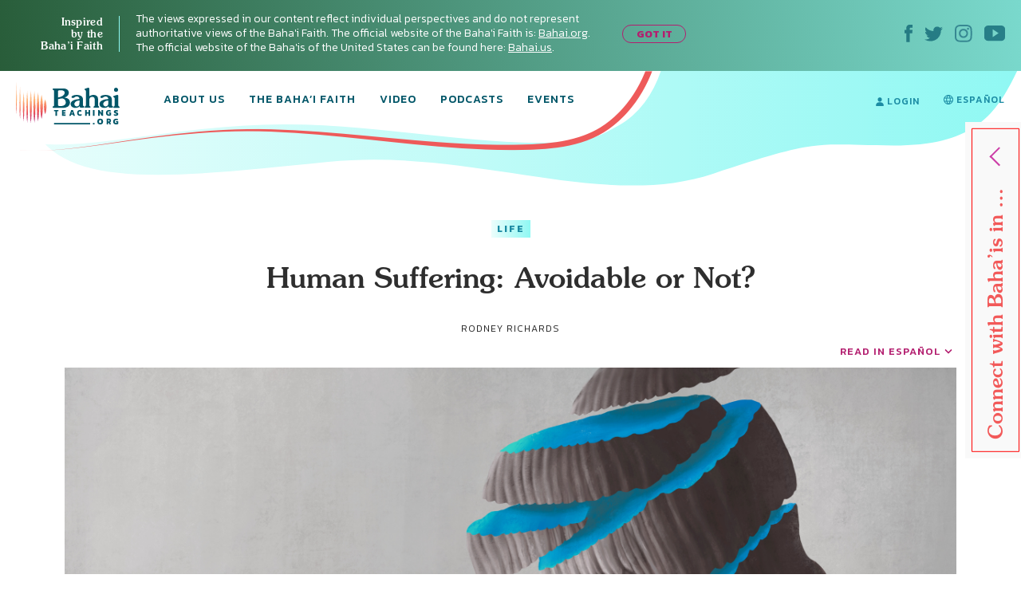

--- FILE ---
content_type: text/html; charset=UTF-8
request_url: https://bahaiteachings.org/human-suffering-avoidable-or-not/
body_size: 29196
content:
<!DOCTYPE html><html lang="en-US"><head><meta charset="UTF-8"><style>.follow-insta,.footer,#country{content-visibility:auto;contain-intrinsic-size:1px 1000px;}</style><link rel="preconnect" href="https://media.bahaiteachings.org" /><link data-optimized="2" rel="stylesheet" href="https://bahaiteachings.org/wp-content/litespeed/css/21c11b88f5385766857c6f1d11dc9429.css?ver=af6a2" /><meta name="HandheldFriendly" content="True"/><meta name="mobile-web-app-capable" content="yes"><meta name="MobileOptimized" content="320"/><meta name="viewport" content="width=device-width, initial-scale=1.0"><link rel="icon" type="image/png" href="https://bahaiteachings.org/wp-content/themes/new-bahaiteachings/static/img/favicons/favicon-196x196.png"
 sizes="196x196"><link rel="icon" type="image/png" href="https://bahaiteachings.org/wp-content/themes/new-bahaiteachings/static/img/favicons/favicon-160x160.png"
 sizes="160x160"><link rel="icon" type="image/png" href="https://bahaiteachings.org/wp-content/themes/new-bahaiteachings/static/img/favicons/favicon-96x96.png"
 sizes="96x96"><link rel="icon" type="image/png" href="https://bahaiteachings.org/wp-content/themes/new-bahaiteachings/static/img/favicons/favicon-60x60.png"
 sizes="60x60"><link rel="icon" type="image/png" href="https://bahaiteachings.org/wp-content/themes/new-bahaiteachings/static/img/favicons/favicon-32x32.png"
 sizes="32x32"><link rel="icon" type="image/png" href="https://bahaiteachings.org/wp-content/themes/new-bahaiteachings/static/img/favicons/favicon-16x16.png"
 sizes="16x16"><meta name="msapplication-TileImage"
 content="https://bahaiteachings.org/wp-content/themes/new-bahaiteachings/static/img/favicons/mstile-144x144.png"><meta name="msapplication-TileColor" content="#2b5797"><meta name="application-name" content="BahaiTeachings"><meta name="apple-mobile-web-app-title" content="BahaiTeachings"><meta name="mobile-web-app-capable" content="BahaiTeachings"><link rel="apple-touch-icon" sizes="57x57"
 href="https://bahaiteachings.org/wp-content/themes/new-bahaiteachings/static/img/favicons/apple-touch-icon-57x57.png"><link rel="apple-touch-icon" sizes="114x114"
 href="https://bahaiteachings.org/wp-content/themes/new-bahaiteachings/static/img/favicons/apple-touch-icon-114x114.png"><link rel="apple-touch-icon" sizes="72x72"
 href="https://bahaiteachings.org/wp-content/themes/new-bahaiteachings/static/img/favicons/apple-touch-icon-72x72.png"><link rel="apple-touch-icon" sizes="144x144"
 href="https://bahaiteachings.org/wp-content/themes/new-bahaiteachings/static/img/favicons/apple-touch-icon-144x144.png"><link rel="apple-touch-icon" sizes="60x60"
 href="https://bahaiteachings.org/wp-content/themes/new-bahaiteachings/static/img/favicons/apple-touch-icon-60x60.png"><link rel="apple-touch-icon" sizes="120x120"
 href="https://bahaiteachings.org/wp-content/themes/new-bahaiteachings/static/img/favicons/apple-touch-icon-120x120.png"><link rel="apple-touch-icon" sizes="76x76"
 href="https://bahaiteachings.org/wp-content/themes/new-bahaiteachings/static/img/favicons/apple-touch-icon-76x76.png"><link rel="apple-touch-icon" sizes="152x152"
 href="https://bahaiteachings.org/wp-content/themes/new-bahaiteachings/static/img/favicons/apple-touch-icon-152x152.png"><link rel='preconnect' href='https://fonts.gstatic.com' crossorigin><link rel='preload' as='style' href="https://fonts.googleapis.com/css?family=Kanit:300,300i,400,400i,500,500i,600,600i,700,700i&display=swap&subset=latin-ext" fetchpriority="low" onload="this.rel='stylesheet'"><link rel='preload' as='style' href="https://fonts.googleapis.com/css?family=Zilla+Slab:300,300i,400,400i,500,500i,600,600i,700,700i&display=swap&subset=latin-ext" fetchpriority="low" onload="this.rel='stylesheet'"><link rel="preload" href="https://bahaiteachings.org/wp-content/themes/new-bahaiteachings/static/fonts/souvenir/Souvenir-Medium.otf" as="font"
 crossorigin="anonymous"><link rel="preload" as="style" href="https://bahaiteachings.org/wp-content/cache/autoptimize/css/autoptimize_single_83ba63a4b688deb5bd6a15bb5b0ac9c4.css?ver=6.3.2" fetchpriority="low" onload="this.rel='stylesheet'"><link rel="preload" as="style" href="https://bahaiteachings.org/wp-content/cache/autoptimize/css/autoptimize_single_45929b37d5051372234ca4d603fcbb11.css?ver=6.3.2" fetchpriority="low" onload="this.rel='stylesheet'"><link rel="preload" as="style" href="https://bahaiteachings.org/wp-content/cache/autoptimize/css/autoptimize_single_9a9e46c028017cfbd7dfdb3fb5061404.css?ver=6.3.2" fetchpriority="low" onload="this.rel='stylesheet'"><link rel="preload" as="style" href="https://bahaiteachings.org/wp-content/cache/autoptimize/css/autoptimize_single_52b1e44779fd50631822a2faeb17f6f8.css?ver=6.3.2" fetchpriority="low" onload="this.rel='stylesheet'"><meta name="twitter:card" content="summary"><meta name="twitter:site" content="@BahaiTeachings"><meta name="twitter:creator" content="@BahaiTeachings"><title>Human Suffering: Avoidable or Not? - BahaiTeachings.org</title> <script defer src="[data-uri]"></script> <link rel="dns-prefetch" href="//tags.tiqcdn.com"> <script defer src="[data-uri]"></script><meta name='robots' content='index, follow, max-image-preview:large, max-snippet:-1, max-video-preview:-1' /> <script defer src="[data-uri]"></script> <link rel="alternate" href="https://bahaiteachings.org/human-suffering-avoidable-or-not/" hreflang="en" /><link rel="alternate" href="https://bahaiteachings.org/es/el-sufrimiento-humano-es-evitable-o-no/" hreflang="es" /><meta name="description" content="While sorrow and suffering seem to be inescapable parts of the human condition, there are ways to alleviate and manage them." /><link rel="canonical" href="https://bahaiteachings.org/human-suffering-avoidable-or-not/" /><meta property="og:locale" content="en_US" /><meta property="og:locale:alternate" content="es_ES" /><meta property="og:type" content="article" /><meta property="og:title" content="Human Suffering: Avoidable or Not?" /><meta property="og:description" content="While sorrow and suffering seem to be inescapable parts of the human condition, there are ways to alleviate and manage them." /><meta property="og:url" content="https://bahaiteachings.org/human-suffering-avoidable-or-not/" /><meta property="og:site_name" content="BahaiTeachings.org" /><meta property="article:published_time" content="2025-08-15T13:00:00+00:00" /><meta property="article:modified_time" content="2025-08-06T19:02:15+00:00" /><meta property="og:image" content="https://bahaiteachings.s3.us-west-1.amazonaws.com/2023/02/09112414/iStock-1324034882.jpg" /><meta property="og:image:width" content="2396" /><meta property="og:image:height" content="1250" /><meta property="og:image:type" content="image/jpeg" /><meta name="author" content="Rodney Richards" /><meta name="twitter:card" content="summary_large_image" /><meta name="twitter:label1" content="Written by" /><meta name="twitter:data1" content="Rodney Richards" /><meta name="twitter:label2" content="Est. reading time" /><meta name="twitter:data2" content="3 minutes" /> <script type="application/ld+json" class="yoast-schema-graph">{"@context":"https://schema.org","@graph":[{"@type":"Article","@id":"https://bahaiteachings.org/human-suffering-avoidable-or-not/#article","isPartOf":{"@id":"https://bahaiteachings.org/human-suffering-avoidable-or-not/"},"author":{"name":"Rodney Richards","@id":"https://bahaiteachings.org/#/schema/person/9f5855a0a29541d14b5d131f8cffb95a"},"headline":"Human Suffering: Avoidable or Not?","datePublished":"2025-08-15T13:00:00+00:00","dateModified":"2025-08-06T19:02:15+00:00","mainEntityOfPage":{"@id":"https://bahaiteachings.org/human-suffering-avoidable-or-not/"},"wordCount":826,"commentCount":2,"publisher":{"@id":"https://bahaiteachings.org/#organization"},"image":{"@id":"https://bahaiteachings.org/human-suffering-avoidable-or-not/#primaryimage"},"thumbnailUrl":"https://bahaiteachings.s3.us-west-1.amazonaws.com/2023/02/09112414/iStock-1324034882.jpg","keywords":["Tests"],"articleSection":["Life"],"inLanguage":"en-US","potentialAction":[{"@type":"CommentAction","name":"Comment","target":["https://bahaiteachings.org/human-suffering-avoidable-or-not/#respond"]}]},{"@type":"WebPage","@id":"https://bahaiteachings.org/human-suffering-avoidable-or-not/","url":"https://bahaiteachings.org/human-suffering-avoidable-or-not/","name":"Human Suffering: Avoidable or Not?","isPartOf":{"@id":"https://bahaiteachings.org/#website"},"primaryImageOfPage":{"@id":"https://bahaiteachings.org/human-suffering-avoidable-or-not/#primaryimage"},"image":{"@id":"https://bahaiteachings.org/human-suffering-avoidable-or-not/#primaryimage"},"thumbnailUrl":"https://bahaiteachings.s3.us-west-1.amazonaws.com/2023/02/09112414/iStock-1324034882.jpg","datePublished":"2025-08-15T13:00:00+00:00","dateModified":"2025-08-06T19:02:15+00:00","description":"While sorrow and suffering seem to be inescapable parts of the human condition, there are ways to alleviate and manage them.","breadcrumb":{"@id":"https://bahaiteachings.org/human-suffering-avoidable-or-not/#breadcrumb"},"inLanguage":"en-US","potentialAction":[{"@type":"ReadAction","target":["https://bahaiteachings.org/human-suffering-avoidable-or-not/"]}]},{"@type":"ImageObject","inLanguage":"en-US","@id":"https://bahaiteachings.org/human-suffering-avoidable-or-not/#primaryimage","url":"https://bahaiteachings.s3.us-west-1.amazonaws.com/2023/02/09112414/iStock-1324034882.jpg","contentUrl":"https://bahaiteachings.s3.us-west-1.amazonaws.com/2023/02/09112414/iStock-1324034882.jpg","width":2396,"height":1250,"caption":"Sadness depression and loneliness concept, surreal painting , concept art"},{"@type":"BreadcrumbList","@id":"https://bahaiteachings.org/human-suffering-avoidable-or-not/#breadcrumb","itemListElement":[{"@type":"ListItem","position":1,"name":"Home","item":"https://bahaiteachings.org/"},{"@type":"ListItem","position":2,"name":"Human Suffering: Avoidable or Not?"}]},{"@type":"WebSite","@id":"https://bahaiteachings.org/#website","url":"https://bahaiteachings.org/","name":"BahaiTeachings.org","description":"Personal perspectives inspired by Baha&#039;i teachings","publisher":{"@id":"https://bahaiteachings.org/#organization"},"potentialAction":[{"@type":"SearchAction","target":{"@type":"EntryPoint","urlTemplate":"https://bahaiteachings.org/?s={search_term_string}"},"query-input":"required name=search_term_string"}],"inLanguage":"en-US"},{"@type":"Organization","@id":"https://bahaiteachings.org/#organization","name":"BahaiTeachings.org","url":"https://bahaiteachings.org/","logo":{"@type":"ImageObject","inLanguage":"en-US","@id":"https://bahaiteachings.org/#/schema/logo/image/","url":"https://bahaiteachings.s3.us-west-1.amazonaws.com/2023/11/02051806/logo-desktop.png","contentUrl":"https://bahaiteachings.s3.us-west-1.amazonaws.com/2023/11/02051806/logo-desktop.png","width":130,"height":55,"caption":"BahaiTeachings.org"},"image":{"@id":"https://bahaiteachings.org/#/schema/logo/image/"}}]}</script>  <script defer id="pys-version-script" src="[data-uri]"></script> <link rel='dns-prefetch' href='//media.bahaiteachings.org' /><link rel="alternate" type="application/rss+xml" title="BahaiTeachings.org &raquo; Feed" href="https://bahaiteachings.org/feed/" /><link rel="alternate" type="application/rss+xml" title="BahaiTeachings.org &raquo; Comments Feed" href="https://bahaiteachings.org/comments/feed/" /><link rel="alternate" type="application/rss+xml" title="BahaiTeachings.org &raquo; Human Suffering: Avoidable or Not? Comments Feed" href="https://bahaiteachings.org/human-suffering-avoidable-or-not/feed/" /> <script defer id="jquery-core-js-extra" src="[data-uri]"></script> <script type='text/javascript' src='https://bahaiteachings.org/wp-includes/js/jquery/jquery.min.js?ver=3.7.0' id='jquery-core-js'></script> <script data-optimized="1" defer type='text/javascript' src='https://bahaiteachings.org/wp-content/litespeed/js/28759b8f3edffd0006bf0eb8ea27d431.js?ver=2e3f3' id='jquery-migrate-js'></script> <script data-optimized="1" defer type='text/javascript' src='https://bahaiteachings.org/wp-content/litespeed/js/30523e269c5cd80a17ece1ffe1e880a8.js?ver=fc3c1' id='jquery.fitvids-js'></script> <script defer id="fvp-frontend-js-extra" src="[data-uri]"></script> <script data-optimized="1" defer type='text/javascript' src='https://bahaiteachings.org/wp-content/litespeed/js/26908d8b0f02d00f1ef8384dc2b06540.js?ver=3f5de' id='fvp-frontend-js'></script> <script data-optimized="1" defer type='text/javascript' src='https://bahaiteachings.org/wp-content/litespeed/js/161b692df796a84b671d9c2e63fcf92c.js?ver=18d1b' id='printomatic-js-js'></script> <script data-optimized="1" defer type='text/javascript' src='https://bahaiteachings.org/wp-content/litespeed/js/a6256e5682afb40a4a6d7c93118f825c.js?ver=87632' id='_bahaiteachings-jquery-cookie-js'></script> <script data-optimized="1" defer type='text/javascript' src='https://bahaiteachings.org/wp-content/litespeed/js/9838b478e59b486736f5d2dd56d72f45.js?ver=d153c' id='jquery-bind-first-js'></script> <script data-optimized="1" defer type='text/javascript' src='https://bahaiteachings.org/wp-content/litespeed/js/38a7b28711a5d559c8fd6c7c2fa4a2d3.js?ver=7727f' id='js-cookie-pys-js'></script> <script id='pys-js-extra' type="litespeed/javascript">var pysOptions={"staticEvents":{"facebook":{"init_event":[{"delay":0,"type":"static","name":"PageView","pixelIds":["1304039469723024"],"eventID":"fb563138-f225-4d34-b3f8-327e6a86d681","params":{"post_category":"Life","page_title":"Human Suffering: Avoidable or Not?","post_type":"post","post_id":79701,"plugin":"PixelYourSite","user_role":"guest","event_url":"bahaiteachings.org\/human-suffering-avoidable-or-not\/"},"e_id":"init_event","ids":[],"hasTimeWindow":!1,"timeWindow":0,"woo_order":"","edd_order":""}]}},"dynamicEvents":[],"triggerEvents":[],"triggerEventTypes":[],"facebook":{"pixelIds":["1304039469723024"],"advancedMatching":[],"advancedMatchingEnabled":!0,"removeMetadata":!1,"contentParams":{"post_type":"post","post_id":79701,"content_name":"Human Suffering: Avoidable or Not?","categories":"Life","tags":"Tests"},"commentEventEnabled":!0,"wooVariableAsSimple":!1,"downloadEnabled":!0,"formEventEnabled":!0,"serverApiEnabled":!0,"wooCRSendFromServer":!1,"send_external_id":null},"debug":"","siteUrl":"https:\/\/bahaiteachings.org","ajaxUrl":"https:\/\/bahaiteachings.org\/wp-admin\/admin-ajax.php","ajax_event":"3ddbd11ce0","enable_remove_download_url_param":"1","cookie_duration":"7","last_visit_duration":"60","enable_success_send_form":"","ajaxForServerEvent":"1","send_external_id":"1","external_id_expire":"180","google_consent_mode":"1","gdpr":{"ajax_enabled":!1,"all_disabled_by_api":!1,"facebook_disabled_by_api":!1,"analytics_disabled_by_api":!1,"google_ads_disabled_by_api":!1,"pinterest_disabled_by_api":!1,"bing_disabled_by_api":!1,"externalID_disabled_by_api":!1,"facebook_prior_consent_enabled":!0,"analytics_prior_consent_enabled":!0,"google_ads_prior_consent_enabled":null,"pinterest_prior_consent_enabled":!0,"bing_prior_consent_enabled":!0,"cookiebot_integration_enabled":!1,"cookiebot_facebook_consent_category":"marketing","cookiebot_analytics_consent_category":"statistics","cookiebot_tiktok_consent_category":"marketing","cookiebot_google_ads_consent_category":null,"cookiebot_pinterest_consent_category":"marketing","cookiebot_bing_consent_category":"marketing","consent_magic_integration_enabled":!1,"real_cookie_banner_integration_enabled":!1,"cookie_notice_integration_enabled":!1,"cookie_law_info_integration_enabled":!1,"analytics_storage":{"enabled":!0,"value":"granted","filter":!1},"ad_storage":{"enabled":!0,"value":"granted","filter":!1},"ad_user_data":{"enabled":!0,"value":"granted","filter":!1},"ad_personalization":{"enabled":!0,"value":"granted","filter":!1}},"cookie":{"disabled_all_cookie":!1,"disabled_start_session_cookie":!1,"disabled_advanced_form_data_cookie":!1,"disabled_landing_page_cookie":!1,"disabled_first_visit_cookie":!1,"disabled_trafficsource_cookie":!1,"disabled_utmTerms_cookie":!1,"disabled_utmId_cookie":!1},"tracking_analytics":{"TrafficSource":"direct","TrafficLanding":"undefined","TrafficUtms":[],"TrafficUtmsId":[]},"woo":{"enabled":!1},"edd":{"enabled":!1}}</script> <script data-optimized="1" type="litespeed/javascript" data-src='https://bahaiteachings.org/wp-content/litespeed/js/a1d7915523473b71de462fd4d03ed0f8.js?ver=59a8b' id='pys-js'></script> <script defer id="__ytprefs__-js-extra" src="[data-uri]"></script> <script data-optimized="1" defer type='text/javascript' src='https://bahaiteachings.org/wp-content/litespeed/js/6ca54f4b92bd2ade7e724b5e9c54f310.js?ver=3122e' id='__ytprefs__-js'></script> <link rel="https://api.w.org/" href="https://bahaiteachings.org/wp-json/" /><link rel="alternate" type="application/json" href="https://bahaiteachings.org/wp-json/wp/v2/posts/79701" /><link rel="EditURI" type="application/rsd+xml" title="RSD" href="https://bahaiteachings.org/xmlrpc.php?rsd" /><meta name="generator" content="WordPress 6.3.2" /><link rel='shortlink' href='https://bahaiteachings.org/?p=79701' /><link rel="alternate" type="application/json+oembed" href="https://bahaiteachings.org/wp-json/oembed/1.0/embed?url=https%3A%2F%2Fbahaiteachings.org%2Fhuman-suffering-avoidable-or-not%2F" /><link rel="alternate" type="text/xml+oembed" href="https://bahaiteachings.org/wp-json/oembed/1.0/embed?url=https%3A%2F%2Fbahaiteachings.org%2Fhuman-suffering-avoidable-or-not%2F&#038;format=xml" />  <script defer src="[data-uri]"></script>  <noscript><style id="rocket-lazyload-nojs-css">.rll-youtube-player, [data-lazy-src]{display:none !important;}</style></noscript><link rel="preload" fetchpriority="high" as="image" href="https://bahaiteachings.org/wp-content/themes/new-bahaiteachings/static/img/header-mobile-360.png" type="image/png">  <script defer src="[data-uri]"></script>  <script defer src="[data-uri]"></script> <link rel="alternate"
 href="https://bahaiteachings.org/human-suffering-avoidable-or-not/"
 hreflang="en"/><link rel="alternate"
 href="https://bahaiteachings.org/es/el-sufrimiento-humano-es-evitable-o-no/"
 hreflang="es"/> <script defer src="[data-uri]"></script> </head><body class="post-template-default single single-post postid-79701 single-format-standard group-blog">  <script defer src="[data-uri]"></script>  <noscript><iframe src="https://www.googletagmanager.com/ns.html?id=GTM-TTSXT32"
 height="0" width="0" style="display:none;visibility:hidden"></iframe></noscript><div class="bahai-form-open-overlay"></div><div class="top-info _show"><div class="container-big"><div class="flex-btw"><div class="top-info__text"><div class="top-info__title title">Inspired <br class='no-tablet no-mobile'> by the <br class='no-tablet no-mobile'> Baha’i Faith <a href="javascript:void(0)" class="top-info__trigger" id="js-top-info__trigger"></a></div><div class="top-info__desc"> The views expressed in our content reflect individual perspectives and do not represent authoritative views of the Baha'i Faith. The official website of the Baha'i Faith is: <a href="https://www.bahai.org" target="_blank">Bahai.org</a>. The official website of the Baha'is of the United States can be found here: <a href="https://www.bahai.us" target="_blank">Bahai.us</a>.</div> <a href="javascript:void(0)" class="top-info-desktop__trigger no-mobile no-tablet"
 id="js-top-info-desktop__trigger">GOT IT</a></div><div class="top-info__social no-mobile"> <a href="https://www.facebook.com/BahaiTeachings.org" target="_blank" class="top-info__social__link"> <noscript><img src="https://bahaiteachings.org/wp-content/themes/new-bahaiteachings/static/img/icons/icon-fb.svg" alt="Facebook"
 width="10" height="22"></noscript><img class="lazyload" src='data:image/svg+xml,%3Csvg%20xmlns=%22http://www.w3.org/2000/svg%22%20viewBox=%220%200%2010%2022%22%3E%3C/svg%3E' data-src="https://bahaiteachings.org/wp-content/themes/new-bahaiteachings/static/img/icons/icon-fb.svg" alt="Facebook"
 width="10" height="22"> </a> <a href="https://twitter.com/Bahai_Teachings" target="_blank" class="top-info__social__link"> <noscript><img src="https://bahaiteachings.org/wp-content/themes/new-bahaiteachings/static/img/icons/icon-twitter.svg" alt="Twitter"
 width="23" height="19"></noscript><img class="lazyload" src='data:image/svg+xml,%3Csvg%20xmlns=%22http://www.w3.org/2000/svg%22%20viewBox=%220%200%2023%2019%22%3E%3C/svg%3E' data-src="https://bahaiteachings.org/wp-content/themes/new-bahaiteachings/static/img/icons/icon-twitter.svg" alt="Twitter"
 width="23" height="19"> </a> <a href="https://www.instagram.com/bahaiteachings" target="_blank" class="top-info__social__link"> <noscript><img src="https://bahaiteachings.org/wp-content/themes/new-bahaiteachings/static/img/icons/icon-instagram-blue.svg"
 alt="Instagram" width="22" height="22"></noscript><img class="lazyload" src='data:image/svg+xml,%3Csvg%20xmlns=%22http://www.w3.org/2000/svg%22%20viewBox=%220%200%2022%2022%22%3E%3C/svg%3E' data-src="https://bahaiteachings.org/wp-content/themes/new-bahaiteachings/static/img/icons/icon-instagram-blue.svg"
 alt="Instagram" width="22" height="22"> </a> <a href="https://www.youtube.com/channel/UCGAuRL71dTSCI2IAT-pGA3A?sub_confirmation=1" target="_blank" class="top-info__social__link"> <noscript><img src="https://bahaiteachings.org/wp-content/themes/new-bahaiteachings/static/img/icons/icon-youtube.svg" alt="YouTube"
 width="26" height="20"></noscript><img class="lazyload" src='data:image/svg+xml,%3Csvg%20xmlns=%22http://www.w3.org/2000/svg%22%20viewBox=%220%200%2026%2020%22%3E%3C/svg%3E' data-src="https://bahaiteachings.org/wp-content/themes/new-bahaiteachings/static/img/icons/icon-youtube.svg" alt="YouTube"
 width="26" height="20"> </a></div></div></div></div><header class="header sticky" style="--color: #1b8ba3;"><div class="container-big"> <noscript><img style="display: none;" src="https://bahaiteachings.org/wp-content/themes/new-bahaiteachings/static/img/header-mobile.png" alt=""></noscript><img class="lazyload" style="display: none;" src='data:image/svg+xml,%3Csvg%20xmlns=%22http://www.w3.org/2000/svg%22%20viewBox=%220%200%20210%20140%22%3E%3C/svg%3E' data-src="https://bahaiteachings.org/wp-content/themes/new-bahaiteachings/static/img/header-mobile.png" alt=""><div class="flex-btw"><div class="header__mobile flex-btw"><div class="logo"> <a href="/" class="logo_link"> <noscript><img src="https://bahaiteachings.org/wp-content/themes/new-bahaiteachings/static/img/logo-mobile-main.png"
 alt="BahaiTeachings.org" class="no-desktop" width="210" height="40"></noscript><img src='data:image/svg+xml,%3Csvg%20xmlns=%22http://www.w3.org/2000/svg%22%20viewBox=%220%200%20210%2040%22%3E%3C/svg%3E' data-src="https://bahaiteachings.org/wp-content/themes/new-bahaiteachings/static/img/logo-mobile-main.png"
 alt="BahaiTeachings.org" class="lazyload no-desktop" width="210" height="40"> <noscript><img src="https://bahaiteachings.org/wp-content/themes/new-bahaiteachings/static/img/logo-desktop.svg"
 alt="BahaiTeachings.org" class="no-mobile no-tablet" width="130" height="50"></noscript><img src='data:image/svg+xml,%3Csvg%20xmlns=%22http://www.w3.org/2000/svg%22%20viewBox=%220%200%20130%2050%22%3E%3C/svg%3E' data-src="https://bahaiteachings.org/wp-content/themes/new-bahaiteachings/static/img/logo-desktop.svg"
 alt="BahaiTeachings.org" class="lazyload no-mobile no-tablet" width="130" height="50"> </a></div> <a href="javascript:void(0)" class="mobile-menu-burger" id="js-mobile-menu"> <span></span> <span></span> <span></span> </a></div><div class="mobile-menu flex-btw"><ul class="nav"><li class="nav__item  "> <a href="https://bahaiteachings.org/about-us/ "
 class="nav__link  ">About Us</a></li><li class="nav__item  "> <a href="https://bahaiteachings.org/bahai-faith/ "
 class="nav__link  ">The Baha’i Faith</a></li><li class="nav__item  "> <a href="https://bahaiteachings.org/video/ "
 class="nav__link  ">Video</a></li><li class="nav__item  "> <a href="https://bahaiteachings.org/podcasts/ "
 class="nav__link  ">Podcasts</a></li><li class="nav__item  "> <a href="https://bahaiteachings.org/events/ "
 class="nav__link  ">Events</a></li><li class="nav__item  no-desktop"> <a href="#join-newsletter "
 class="nav__link  open-popup-link">Join Our Newsletter</a></li><li class="nav__item no-desktop"><a href="/login"
 class="nav__link">login</a></li></ul><div class="header__login no-mobile no-tablet"> <a href="/login" class="nav__link"> <svg xmlns="http://www.w3.org/2000/svg" fill="#1b8ba3" width="10" height="11"
 viewBox="0 0 10 11"> <path d="M9.526 10.882H.474c-.218 0-.384-.17-.384-.393C.09 7.713 1.833 6.181 5 6.181s4.91 1.532 4.91 4.308c0 .223-.166.393-.384.393zM5 5.605c-1.41 0-2.551-1.27-2.551-2.829C2.449 1.257 3.55.118 5 .118s2.551 1.14 2.551 2.658c0 1.559-1.14 2.829-2.551 2.829z"/> </svg> login </a></div><div class="header__lang"> <a href="https://bahaiteachings.org/es/el-sufrimiento-humano-es-evitable-o-no/" class="nav__link"><svg xmlns="http://www.w3.org/2000/svg" fill="#1b8ba3" width="12" height="12"
 viewBox="0 0 12 12"> <path d="M7.49 10.773c.376-.579.724-1.345.959-2.273h1.874c-.622 1.073-1.63 1.896-2.834 2.273zM1.676 8.5H3.55c.235.928.583 1.695.96 2.273-1.205-.377-2.211-1.2-2.834-2.273zm1.678-1H1.23C1.08 7.026 1 6.522 1 6c0-.523.081-1.026.23-1.5h2.128c-.07.476-.108.978-.108 1.5 0 .528.038 1.03.105 1.5zm1.142-6.268c-.373.588-.711 1.362-.94 2.268h-1.88c.62-1.069 1.621-1.89 2.82-2.268zm1.486-.225c.256.128 1.004.948 1.44 2.493H4.576c.44-1.567 1.192-2.387 1.407-2.493zM4.363 7.5c-.071-.456-.113-.956-.113-1.5 0-.546.041-1.045.111-1.5H7.64c.07.455.11.954.11 1.5 0 .544-.041 1.044-.113 1.5H4.364zM6 10.979c-.278-.172-.991-.995-1.417-2.479h2.834C6.992 9.984 6.277 10.807 6 10.979zM10.323 3.5h-1.88c-.23-.906-.567-1.68-.94-2.268 1.199.378 2.2 1.2 2.82 2.268zm-1.681 1h2.128c.149.474.23.977.23 1.5 0 .522-.081 1.026-.23 1.5H8.645c.067-.47.105-.972.105-1.5 0-.522-.039-1.024-.108-1.5zM12 6C12 2.692 9.31.001 6.002 0h-.003c-3.308.001-6 2.692-6 6 0 3.307 2.691 5.998 5.999 6h.004C9.31 11.998 12 9.307 12 6z"/> </svg><span class="no-desktop">CAMBIAR A</span> Español</a></div><div class="header__info"><div class="m-b-10">The views expressed in our content reflect individual perspectives and do not represent the authoritative views of the Baha'i Faith.</div> <a data-tool="toggle" data-action="open-forms" class="header__info__link"> How do I become Baha’i? <i
 class="icon icon-arrow-link-black"></i></a></div><div id="for-static-form-tablet" style="order: 5; width: 100%;"></div></div></div></div></header> <script defer src="[data-uri]"></script> <div class="after-header"></div><div class="main-banner article-page"><div class="container-fluid"><div class="main-banner__img"><div class="article-page__svg-wrapper no-desktop"> <svg xmlns="http://www.w3.org/2000/svg" width="768" height="140" viewBox="0 0 768 140"> <defs> <linearGradient id="a" x1="100%" x2="0%" y1="50%" y2="50%"> <stop offset="0%" stop-color="#8ff8f3"/> <stop offset="100%" stop-color="#ecfefc"/> </linearGradient> </defs> <path fill="url(#a)" fill-rule="evenodd"
 d="M-74.093 90.542c37.466 73.58 165.391 38.451 343.17 20.364 177.778-18.087 335.577 60.24 472.357 14.586 136.78-45.654 122.82-34.95 221.918-34.95 99.098 0 125.607-38.162 151.636-92.696 17.353-36.356 6.518-54.638-32.505-54.846L-54.862-7.83C-92.66 8.699-99.07 41.49-74.092 90.543z"/> </svg></div><div class="no-mobile no-tablet article-page_desktop-svg"> <svg xmlns="http://www.w3.org/2000/svg" width="1436" height="173" viewBox="0 0 1436 173"> <defs> <linearGradient id="prefix__a" x1="100%" x2="0%" y1="50%" y2="50%"> <stop offset="0%" stop-color="#8ff8f3"/> <stop offset="100%" stop-color="#ecfefc"/> </linearGradient> </defs> <path fill="url(#prefix__a)" fill-rule="evenodd"
 d="M54.863 104.474c53.219 74.161 202.936 56.01 406.647 35.444 203.712-20.567 384.53 68.498 541.263 16.585 156.733-51.913 140.736-39.74 254.29-39.74s143.93-43.394 173.756-105.405c19.884-41.34 7.469-62.129-37.247-62.365L-30-100C-8.904-13.125 19.384 55.033 54.863 104.474z"/> </svg></div><div class="container text-center article-page_top-text"> <a href="https://bahaiteachings.org/life/"
 style="background: linear-gradient(to right, #ecfefc 0, #8ff8f3 100%);color:#1b8ba3"
 class="tag article-topics__link">Life</a><div class="article-page_title-wrapper"><h1 class="title article-topics__link_title">Human Suffering: Avoidable or Not?</h1><div class="no-mobile"> <span class="author m-t-5 author-name author-name-first"> Rodney Richards </span> <input type="hidden" id="post-published-date" value="Aug 15, 2025"></div></div></div><div class="container-big"><div class="share-fixed-btn__mobile article-page__share-buttons no-desktop no-tablet"><div class="flex-btw flex-justify-start"> <a href="https://www.facebook.com/sharer.php?u=https%3A%2F%2Fbahaiteachings.org%2Fhuman-suffering-avoidable-or-not%2F&amp;t=Human Suffering: Avoidable or Not?&amp;s=100&amp;p[url]=https%3A%2F%2Fbahaiteachings.org%2Fhuman-suffering-avoidable-or-not%2F&amp;p[images][0]=<? urlencode($thumb_url) ?>&amp;p[title]=Human Suffering: Avoidable or Not?" title="Share on Facebook" rel="nofollow" target="_blank" data-provider="facebook" class="share-fixed-btn__mobile_link flex-btw flex-justify-start">Share <span class="share-fixed-btn__mobile_icon share-fixed-btn__mobile_icon-fb"></span> </a> <span class="share-fixed-btn__mobile_line">|</span> <a href="https://twitter.com/share?url=https%3A%2F%2Fbahaiteachings.org%2Fhuman-suffering-avoidable-or-not%2F&amp;text=Human Suffering: Avoidable or Not?&amp;hashtags=Bahai&amp;via=Bahai_Teachings" title="Share on Twitter" rel="nofollow" target="_blank" data-provider="twitter" class="share-fixed-btn__mobile_link flex-btw flex-justify-start">Tweet <span class="share-fixed-btn__mobile_icon share-fixed-btn__mobile_icon-tweet"></span> </a></div></div><div><div class="header__lang"> <a href="https://bahaiteachings.org/es/el-sufrimiento-humano-es-evitable-o-no/" class="link-anchor m-b-10">READ IN Español</a></div></div> <picture><source data-srcset="https://media.bahaiteachings.org/2023/02/09112414/iStock-1324034882__v2396x1250__crop_upscale.webp"><noscript><img src="https://media.bahaiteachings.org/2023/02/09112414/iStock-1324034882__v2396x1250__crop_upscale.jpeg" alt="Human Suffering: Avoidable or Not?" class=""></noscript><img src='data:image/svg+xml,%3Csvg%20xmlns=%22http://www.w3.org/2000/svg%22%20viewBox=%220%200%20210%20140%22%3E%3C/svg%3E' data-src="https://media.bahaiteachings.org/2023/02/09112414/iStock-1324034882__v2396x1250__crop_upscale.jpeg" alt="Human Suffering: Avoidable or Not?" class="lazyload "></picture></div></div></div></div><div class="event-topics article__topics"><div class="event-topics__block"><p class="event-topics__top-text">The views expressed in our content reflect individual perspectives and do not represent the authoritative views of the Baha'i Faith.</p><h3 class="title event-topics__title">Interested in Other Topics?</h3><div class="event-topics__subtitle">We’ve got something for everyone.</div><div class="event-topics__links flex-btw"> <a href="https://bahaiteachings.org/service/" class="tag event-topics__link"
 style="background: linear-gradient(to right, #50957d 0, #164016 100%);color:#ffffff">Service</a> <a href="https://bahaiteachings.org/life/" class="tag event-topics__link"
 style="background: linear-gradient(to right, #ecfefc 0, #8ff8f3 100%);color:#1b8ba3">Life</a> <a href="https://bahaiteachings.org/justice/" class="tag event-topics__link"
 style="background: linear-gradient(to right, #f99192 0, #ee5b5b 100%);color:#ffffff">Justice</a> <a href="https://bahaiteachings.org/arts-and-culture/" class="tag event-topics__link"
 style="background: linear-gradient(to right, #8cf8f2 0, #008aa2 100%);color:#ffffff">Culture</a> <a href="https://bahaiteachings.org/history/" class="tag event-topics__link"
 style="background: linear-gradient(to right, #fab3ed 0, #cc3fa8 100%);color:#ffffff">History</a> <a href="https://bahaiteachings.org/science/" class="tag event-topics__link"
 style="background: linear-gradient(to right, #43f6d4 0, #24ebaa 100%);color:#153f16">Science</a> <a href="https://bahaiteachings.org/news/" class="tag event-topics__link"
 style="background: linear-gradient(to right, #ffd8ab 0, #ffb074 100%);color:#921e1e">News</a> <a href="https://bahaiteachings.org/spirituality/" class="tag event-topics__link"
 style="background: linear-gradient(to right, #feebdb 0, #fbbe8b 100%);color:#be1313">Spirituality</a> <a href="https://bahaiteachings.org/religion/" class="tag event-topics__link"
 style="background: linear-gradient(to right, #008aa2 0, #015668 100%);color:#ffffff">Religion</a></div><div class="event-topics__search"><div class="event-topics__search__title">SEARCH</div><div class="event-topics__search__block"><form role="search" method="get" class="search-form js-form-search" action="/"> <input class="input-search"
 type="text"
 autocomplete="off"
 placeholder="Enter Search Term"
 name="s"
 title="Search for:"
 aria-label="false"
 data-required><div class="error-wrapper">field required</div> <input type="hidden" value="en" name="lang"> <button type="submit"
 class="btn-search" aria-label="Search"
 value="Search" disabled="disabled"></button></form></div></div><div class="subscribe-form__form-content no-mobile no-tablet"><div class="subscribe-form__title title">Never miss an article</div><div class="subscribe-form__desc">Sign up for our newsletter and get all our latest content</div><div class="subscribe-form__btn-wrapper"> <a href="#join-newsletter" class="subscribe-form__link open-popup-link">Sign up<span class="icon icon-small-orang-right"></span> </a></div></div></div></div><div class="content"><div class="share-buttons no-mobile"> <a class="share-buttons__btn share-buttons__btn_facebook" href="https://www.facebook.com/sharer.php?u=https%3A%2F%2Fbahaiteachings.org%2Fhuman-suffering-avoidable-or-not%2F&amp;t=Human Suffering: Avoidable or Not?&amp;s=100&amp;p[url]=https%3A%2F%2Fbahaiteachings.org%2Fhuman-suffering-avoidable-or-not%2F&amp;p[images][0]=https%3A%2F%2Fbahaiteachings.s3.us-west-1.amazonaws.com%2F2023%2F02%2F09112414%2FiStock-1324034882-900x380.jpg&amp;p[title]=Human Suffering: Avoidable or Not?" title="Share on Facebook" rel="nofollow" target="_blank" data-provider="facebook"></a> <a class="share-buttons__btn share-buttons__btn_twitter" href="https://twitter.com/share?url=https%3A%2F%2Fbahaiteachings.org%2Fhuman-suffering-avoidable-or-not%2F&amp;text=Human Suffering: Avoidable or Not?&amp;hashtags=Bahai&amp;via=Bahai_Teachings" title="Share on Twitter" rel="nofollow" target="_blank" data-provider="twitter"></a></div><div class="container"><div class="no-desktop no-tablet m-t-15"> <span class="author m-t-5 author-name author-name-first"> Rodney Richards </span></div><p class="event-topics__top-text event-topics__top-text-mobile no-desktop">The views expressed in our content reflect individual perspectives and do not represent the authoritative views of the Baha'i Faith.</p><div class="article-page__content"><div class="event-text"><p>In this world, everyone suffers. We all experience some pain as we go through life: physical illness, emotional distress, mental health issues, loss and grief, trauma, abuse, discrimination, and social or economic inequality.</p><p>Our suffering can come from within, or from external circumstances such as natural disasters, war, and political conflict. Perhaps that’s what the Bible Psalm refers to with the term “vale of tears,” implying that no one escapes the sorrows of this material life.</p><p>But while sorrow and suffering seem to be inescapable parts of the human condition, there are ways to alleviate and manage them. These include seeking support from friends, family, and professionals, practicing self-care and self-compassion, or most importantly, finding meaning and purpose in life through spiritual or personal growth practices.</p><p>We tend to think of suffering as something to be avoided at all costs, and we, our societies, and our governments, go to great lengths to alleviate it as best we can. Sadly, though, in every era, people of the world suffer in lesser or greater numbers. We live in an age where the “haves” live happily while the dispossessed, poor, hungry, unhealthy, and oppressed die in droves. The world sometimes can seem powerless to stop the suffering.</p><p><strong>RELATED: <a href="https://bahaiteachings.org/why-we-call-the-prophets-by-different-names/?swcfpc=1" target="_blank" aria-label="undefined (opens in a new tab)" rel="noreferrer noopener">Why We Call the Prophets by Different Names</a></strong></p><p>All the spiritual messengers of God – Abraham, Moses, Buddha, Krishna, Christ, Muhammad, the Bab, and Baha’u’llah – outwardly and inwardly suffered. Some gave up comfortable lives, were ostracized, tortured, even put to death for their teachings. Unlike most of us, they weren’t concerned with their physical condition – they were concerned for ours.</p><p><a href="https://www.bahai.org/library/authoritative-texts/the-universal-house-of-justice/messages/19850314_001/1#871486199" target="_blank" aria-label="undefined (opens in a new tab)" rel="noreferrer noopener">The Universal House of Justice</a>, the democratically-elected leadership body of the world’s Baha’is, weighed in on this <a href="https://www.bahai.org/library/authoritative-texts/the-universal-house-of-justice/messages/19850314_001/1#871486199" target="_blank" aria-label="undefined (opens in a new tab)" rel="noreferrer noopener">subject</a> in a 1985 letter:</p><blockquote class="wp-block-quote"><p><strong>The world is clearly beset by ills and is groaning under the burden of appalling suffering. The trials of the innocent are indeed heartrending and constitute a mystery that the mind of man cannot fathom. Even the Prophets of God Themselves have borne Their share of grievous afflictions in every age. Yet in spite of the evidence of all this suffering, God’s Manifestations, Whose lives and wisdom show Them to have been far above human beings in understanding, unitedly bear testimony to the justice, love and mercy of God.</strong></p></blockquote><p>So how do we relieve human suffering?</p><p>The growth and development of service and welfare organizations like international charities and foundations, world bodies such as UNESCO and WHO, and many, many more NGOs and volunteer organizations, all try to ease the pain the world and its people are going through – and we thank them. But each day a new calamity arises, a nation is torn by war, or an earthquake strikes. Human rights abuses increase. We can’t seem to keep up.&nbsp;</p><p>The same letter from the Universal House of Justice <a href="https://www.bahai.org/library/authoritative-texts/the-universal-house-of-justice/messages/19850314_001/1#337082800" target="_blank" aria-label="undefined (opens in a new tab)" rel="noreferrer noopener">offers</a> a cure – the application of the Baha’i teachings to the world’s continuing suffering:</p><blockquote class="wp-block-quote"><p><strong>The amelioration of the conditions of the world requires the reconstruction of human society and efforts to improve the material well-being of humanity. The Baha’i approach to this task is evolutionary and multifaceted, involving not only the spiritual transformation of individuals but the establishment of an administrative system based on the application of justice, a system which is at once the “nucleus” and the “pattern” of the future World Order, together with the implementation of programs of social and economic development that derive their impetus from the grass roots of the community.</strong></p></blockquote><p>The world’s Baha’is did not dream up this solution. Baha’u’llah, the prophet and founder of the <a aria-label="undefined (opens in a new tab)" href="https://bahaiteachings.org/bahai-faith/" target="_blank" rel="noreferrer noopener">Baha’i Faith</a> – who Baha’is believe is the latest messenger of God and Divine Physician for our ailing age – revealed this remedy.&nbsp;</p><p><strong>RELATED: <a href="https://bahaiteachings.org/only-human-unity-on-a-spiritual-level-can-assure-our-survival/?swcfpc=1" target="_blank" aria-label="undefined (opens in a new tab)" rel="noreferrer noopener">Only Human Unity, on a Spiritual Level, Can Assure Our Survival</a></strong></p><p>However – it will take all the peoples of the world, working together, to refine and develop the nucleus and pattern of a reconstructed human society. Not through coercion or dictates, not through oppression, war, or violence, will this new world order come into being. It can only be established through love, understanding, and cooperation. Baha’is only ask that you investigate these remedies for yourself, contained in the remarkable new blueprint given to all posterity by Baha’u’llah, by his son and successor Abdu’l-Baha, the Guardian of the <a href="https://bahaiteachings.org/bahai-faith/" target="_blank" aria-label="undefined (opens in a new tab)" rel="noreferrer noopener">Baha’i Faith</a> <a href="https://bahaiteachings.org/shoghi-effendi/" target="_blank" aria-label="undefined (opens in a new tab)" rel="noreferrer noopener">Shoghi Effendi</a>, and now the Universal House of Justice.</p><p>As <a href="https://bahaiteachings.org/abdul-baha/" target="_blank" aria-label="undefined (opens in a new tab)" rel="noreferrer noopener">Abdu’l-Baha </a><a href="https://www.bahai.org/library/authoritative-texts/abdul-baha/selections-writings-abdul-baha/4#318175393" target="_blank" aria-label="undefined (opens in a new tab)" rel="noreferrer noopener">wrote</a>:</p><blockquote class="wp-block-quote"><p><strong>… today these heavenly Teachings are the remedy for a sick and suffering world, and a healing balm for the sores on the body of mankind. They are the spirit of life, the ark of salvation, the magnet to draw down eternal glory, the dynamic power to motivate the inner self of man.</strong></p></blockquote><p>These transformative writings and more are available online at <a href="https://www.bahai.org/library/" target="_blank" aria-label="undefined (opens in a new tab)" rel="noreferrer noopener">https://www.bahai.org/library/</a>&nbsp;</p><p>When you read them, they may transform you, as well.</p></div><div class="article-page__content__footer"><div class="flex-btw flex-align-start"><p class="article-page__publish-tags"> <span>Tags:</span> <a href="https://bahaiteachings.org/tag/tests/"
 class="article-page_green-text">Tests</a></p><div class="no-mobile video-page__icons-wrapper"> <a href="/cdn-cgi/l/email-protection#[base64]" title="Share by email" rel="nofollow" data-provider="mail" data-tracking_type="email_post"> <span class="icon icon-orange-message"></span> </a> <span class='printomatictext icon icon-orange-print'' id='id2355' alt=' ' title=' ' data-tracking_type="print_post" data-print_target='.container-fluid, .event-text'> </span></div></div><div class="no-tablet no-desktop"><div class="share-fixed-btn__mobile flex-btw"><div id="fb-root"></div> <a href="https://www.facebook.com/sharer.php?u=https%3A%2F%2Fbahaiteachings.org%2Fhuman-suffering-avoidable-or-not%2F&amp;t=Human Suffering: Avoidable or Not?&amp;s=100&amp;p[url]=https%3A%2F%2Fbahaiteachings.org%2Fhuman-suffering-avoidable-or-not%2F&amp;p[images][0]=https%3A%2F%2Fbahaiteachings.s3.us-west-1.amazonaws.com%2F2023%2F02%2F09112414%2FiStock-1324034882-900x380.jpg&amp;p[title]=Human Suffering: Avoidable or Not?" title="Share on Facebook" rel="nofollow" target="_blank" data-provider="facebook" class="share-fixed-btn__mobile_link flex-btw flex-justify-start">Share <span class="share-fixed-btn__mobile_icon share-fixed-btn__mobile_icon-fb"></span> </a> <span class="share-fixed-btn__mobile_line">|</span> <a href="https://twitter.com/share?url=https%3A%2F%2Fbahaiteachings.org%2Fhuman-suffering-avoidable-or-not%2F&amp;text=Human Suffering: Avoidable or Not?&amp;hashtags=Bahai&amp;via=Bahai_Teachings" title="Share on Twitter" rel="nofollow" target="_blank" data-provider="twitter" class="share-fixed-btn__mobile_link flex-btw flex-justify-start">Tweet <span class="share-fixed-btn__mobile_icon share-fixed-btn__mobile_icon-tweet"></span> </a> <span class="share-fixed-btn__mobile_line">|</span> <a href="/cdn-cgi/l/email-protection#[base64]" title="Share by email" rel="nofollow" data-provider="mail" data-tracking_type="email_post" class="share-fixed-btn__mobile_link flex-btw flex-justify-start">Email <span class="share-fixed-btn__mobile_icon share-fixed-btn__mobile_icon-msg"></span> </a> <span class="share-fixed-btn__mobile_line">|</span> <a onClick="window.print()"
 class="share-fixed-btn__mobile_link flex-btw flex-justify-start">Print <span class="share-fixed-btn__mobile_icon share-fixed-btn__mobile_icon-print"></span> </a></div></div><hr class="post-hr"><div class="get-in-touch get-in-touch-first" id="get-in-touch"><div class="flex-btw flex-justify-start"><div class="get-in-touch__header flex-btw flex-justify-start flex-nowrap"><div class="event-item__img article-item__img"> <a href="https://bahaiteachings.org/author/rodney-richards/"><picture><noscript><img src="https://bahaiteachings.org/wp-content/uploads/userphoto/124.jpg" ></noscript><img class="lazyload" src='data:image/svg+xml,%3Csvg%20xmlns=%22http://www.w3.org/2000/svg%22%20viewBox=%220%200%20210%20140%22%3E%3C/svg%3E' data-src="https://bahaiteachings.org/wp-content/uploads/userphoto/124.jpg" ></picture></a></div></div><div><div><h3 class="article-page__header get-in-touch__title title"> <a href="https://bahaiteachings.org/author/rodney-richards/" class="title get-in-touch__title no-decor">Rodney Richards</a></h3></div></div></div><div class="get-in-touch__text"><p class="present-txt"> Rodney helps writers edit, polish, and publish their work since retiring from an IT and Energy career in New Jersey state government in 2009. He's published his memoir Coffee, Cigarettes, Death &amp; Mania about successfully navigating bipolar mental illness. Also published are 100 essays on...</p> <a href="https://bahaiteachings.org/author/rodney-richards/" class="present-link">READ MORE</a></div></div><hr class="post-hr"></div><h3 class="article-page__header content-title title m-b-20">You May Also Like</h3><div class="article-posts flex-btw flex-align-start"><div class="post-item post-type-default "><div class="post-item__img"> <a href="https://bahaiteachings.org/habit-forming-drugs-like-marijuana-really-harmless/"> <picture><source data-srcset="https://media.bahaiteachings.org/2018/08/Are-Habit-Forming-Drugs-like-Marijuana-Really-Harmless__v290x235__crop_upscale.webp"><noscript><img src="https://media.bahaiteachings.org/2018/08/Are-Habit-Forming-Drugs-like-Marijuana-Really-Harmless__v290x235__crop_upscale.jpeg" alt="Are Habit Forming Drugs like Marijuana Really Harmless?" class=""></noscript><img src='data:image/svg+xml,%3Csvg%20xmlns=%22http://www.w3.org/2000/svg%22%20viewBox=%220%200%20210%20140%22%3E%3C/svg%3E' data-src="https://media.bahaiteachings.org/2018/08/Are-Habit-Forming-Drugs-like-Marijuana-Really-Harmless__v290x235__crop_upscale.jpeg" alt="Are Habit Forming Drugs like Marijuana Really Harmless?" class="lazyload "></picture> </a></div> <a href="https://bahaiteachings.org/life/" class="tag tag_culture article-topics__link"
 style="background: linear-gradient(to right, #ecfefc 0, #8ff8f3 100%);color:#1b8ba3">Life</a><div class="post-item__desc m-t-10"> <a href="https://bahaiteachings.org/habit-forming-drugs-like-marijuana-really-harmless/"><h3 class="post-item__title title-h3 m-t-5">Are Habit Forming Drugs like Marijuana Really Harmless?</h3> </a></div></div><div class="post-item post-type-default "><div class="post-item__img"> <a href="https://bahaiteachings.org/beautiful-benefits-fasting/"> <picture><source data-srcset="https://media.bahaiteachings.org/2018/03/Beautiful-Benefits-Fasting__v290x235__crop_upscale.webp"><noscript><img src="https://media.bahaiteachings.org/2018/03/Beautiful-Benefits-Fasting__v290x235__crop_upscale.jpeg" alt="The Beautiful Benefits of Fasting" class=""></noscript><img src='data:image/svg+xml,%3Csvg%20xmlns=%22http://www.w3.org/2000/svg%22%20viewBox=%220%200%20210%20140%22%3E%3C/svg%3E' data-src="https://media.bahaiteachings.org/2018/03/Beautiful-Benefits-Fasting__v290x235__crop_upscale.jpeg" alt="The Beautiful Benefits of Fasting" class="lazyload "></picture> </a></div> <a href="https://bahaiteachings.org/life/" class="tag tag_culture article-topics__link"
 style="background: linear-gradient(to right, #ecfefc 0, #8ff8f3 100%);color:#1b8ba3">Life</a><div class="post-item__desc m-t-10"> <a href="https://bahaiteachings.org/beautiful-benefits-fasting/"><h3 class="post-item__title title-h3 m-t-5">The Beautiful Benefits of Fasting</h3> </a></div></div><div class="post-item post-type-default no-mobile"><div class="post-item__img"> <a href="https://bahaiteachings.org/illusions-fame-pursuit-true-greatness/"> <picture><source data-srcset="https://media.bahaiteachings.org/2017/05/Illusions-Fame-Pursuit-True-Greatness__v290x235__crop_upscale.webp"><noscript><img src="https://media.bahaiteachings.org/2017/05/Illusions-Fame-Pursuit-True-Greatness__v290x235__crop_upscale.jpeg" alt="The Illusions of Fame and the Pursuit of True Greatness" class=""></noscript><img src='data:image/svg+xml,%3Csvg%20xmlns=%22http://www.w3.org/2000/svg%22%20viewBox=%220%200%20210%20140%22%3E%3C/svg%3E' data-src="https://media.bahaiteachings.org/2017/05/Illusions-Fame-Pursuit-True-Greatness__v290x235__crop_upscale.jpeg" alt="The Illusions of Fame and the Pursuit of True Greatness" class="lazyload "></picture> </a></div> <a href="https://bahaiteachings.org/life/" class="tag tag_culture article-topics__link"
 style="background: linear-gradient(to right, #ecfefc 0, #8ff8f3 100%);color:#1b8ba3">Life</a><div class="post-item__desc m-t-10"> <a href="https://bahaiteachings.org/illusions-fame-pursuit-true-greatness/"><h3 class="post-item__title title-h3 m-t-5">The Illusions of Fame and the Pursuit of True Greatness</h3> </a></div></div><hr class="post-hr"></div><section id="comments" class="comments-area block"><h3 class="comments-title widget-title"> Comments</h3> <a name="_=_"></a><div id="respond" class="comment-respond"><div class="author-photo"><div class="avatar-crop"><noscript><img class="avatar" src="https://bahaiteachings.org/wp-content/themes/new-bahaiteachings/includes/images/new-generic-avatar.png"></noscript><img class="lazyload avatar" src='data:image/svg+xml,%3Csvg%20xmlns=%22http://www.w3.org/2000/svg%22%20viewBox=%220%200%20210%20140%22%3E%3C/svg%3E' data-src="https://bahaiteachings.org/wp-content/themes/new-bahaiteachings/includes/images/new-generic-avatar.png"></div></div><form action="https://bahaiteachings.org/wp-comments-post.php" method="post" id="commentform"
 class="comment-form" novalidate><div class="form-group"><textarea autocomplete="new-password"  id="bcfe42409a"  name="bcfe42409a"  class="form-control comment"  rows="3" aria-required="true"></textarea><textarea id="comment" aria-label="hp-comment" aria-hidden="true" name="comment" autocomplete="new-password" style="padding:0 !important;clip:rect(1px, 1px, 1px, 1px) !important;position:absolute !important;white-space:nowrap !important;height:1px !important;width:1px !important;overflow:hidden !important;" tabindex="-1"></textarea><script data-cfasync="false" src="/cdn-cgi/scripts/5c5dd728/cloudflare-static/email-decode.min.js"></script><script data-noptimize type="litespeed/javascript">document.getElementById("comment").setAttribute("id","ae38341d6f43b3b31bd83a3a9f1a3673");document.getElementById("bcfe42409a").setAttribute("id","comment")</script> </div><div class="form-submit"> <span class="comment-limit-info"> <span class="number"></span> character<span class="plural">s</span> <span class="state">remaining</span> </span> <a rel="nofollow" id="cancel-comment-reply-link" class="gd-button category-color"
 href="https://bahaiteachings.org/human-suffering-avoidable-or-not/#respond"
 style="display: none; padding-right: 8px;">Cancel</a> <input name="submit" type="submit" data-postID="79701"
 data-parentID="0"
 data-charsLimit="750" id="commentsubmit"
 class="submit gd-button category-color reserve-button-comments"
 data-mfp-src="#popup-login"
 value="Post"></div></form><div id="error-wrapper" style="display:none;"><div class="error"><b>ERROR:</b> Please type a comment.</div></div></div><div id="popup-login" class="white-popup mfp-hide popup"><div class="popup__container"><div class="popup__header flex-btw flex-justify-start"> <noscript><img class="popup__logo" src="https://bahaiteachings.org/wp-content/themes/new-bahaiteachings/static/img/become/gradient-logo.png" alt=""></noscript><img class="lazyload popup__logo" src='data:image/svg+xml,%3Csvg%20xmlns=%22http://www.w3.org/2000/svg%22%20viewBox=%220%200%20210%20140%22%3E%3C/svg%3E' data-src="https://bahaiteachings.org/wp-content/themes/new-bahaiteachings/static/img/become/gradient-logo.png" alt=""><div class="popup__title title">Log in now to comment!</div></div><div class="popup__content"><div class="profile"><div class="profile__block"><p>Sign in or <a href="/register" class="profile__link">create an account</a></p> <a id="google_conn_btn" class="form-control form-input google-login login-google-btn" href="https://bahaiteachings.org/login?social=google&redirect_to=https://bahaiteachings.org/human-suffering-avoidable-or-not" rel="nofollow">Continue with Google</a><p class="text-center">or</p><form id="loginform" class="profile__form modal-form" name="loginform" data-trigger="login" action="https://bahaiteachings.org/wp-login.php" method="post"><div class="profile__form__row form-group"> <label class="profile__label" for="login-email">E-mail</label> <input type="text" name="log" id="login-email" class="profile__input" placeholder="E-mail" data-field="e-mail" size="20" /><div class="log validation-error"></div></div><div class="profile__form__row form-group"> <label class="profile__label" for="login-password">Password</label> <input type="password" name="pwd" id="login-password" class="profile__input js-toggle-password" placeholder="Password (6+ characters)" data-field="password" autocomplete="off" size="25" /><div class="pwd validation-error"></div></div><div class="form-group form-group"> <input class="redirectTo" type="hidden" name="redirect_to" value="/human-suffering-avoidable-or-not/" /> <input class="login-post-id" type="hidden" name="postID" value="" /> <input class="login-parent-id" type="hidden" name="commentParentID" value="" /> <input class="login-comment" type="hidden" name="comment_typed" value="" /> <input type="hidden" name="action" value="login" /> <input class="action-after" type="hidden" name="actionAfter"> <input type="hidden" name="language" value="en"> <input type="hidden" name="login_type" value="modal-login"></div><div class="profile__form__row form-group"> <input type="submit" name="wp-submit" class="profile__btn" value="Sign in" /></div></form></div></div></div></div></div><ul class="comment-list"><li id="comment-69958" class="comment byuser comment-author-wendy-scott even thread-even depth-1 parent"><article id="div-comment-69958" class="comment-body"><div class="author-photo"><div class="avatar-crop"><noscript><img class="avatar" src="https://bahaiteachings.org/wp-content/themes/new-bahaiteachings/includes/images/new-generic-avatar.png"></noscript><img class="lazyload avatar" src='data:image/svg+xml,%3Csvg%20xmlns=%22http://www.w3.org/2000/svg%22%20viewBox=%220%200%20210%20140%22%3E%3C/svg%3E' data-src="https://bahaiteachings.org/wp-content/themes/new-bahaiteachings/includes/images/new-generic-avatar.png"></div></div><div class="comment-body-right"><div class="comment-header clearfix"><div class="comment-author pull-left"><div                         class="comment-author-name">Wendy Scott</div                    ></div><div class="comment-time pull-right"> Aug 19, 2025</div> <span class="comment-line">-</span></div><div class="comment-content"> It is interesting that one of Bahá'u'lláh's most transformative teachings for society, unique among those of all the past Manifestations of God, is the elimination of slavery. Since His mission was announced in 1863 (the same year the Emancipation Proclamation was signed here), the misery of slavery has nearly been eradicated. It is certainly not accepted as a societal norm as it has been in the past.</div><div class="comment-footer clearfix"><div class="like-wrapper"> <a href="#" class="ic ic-like-o modal-window-open category-color reserve-button-comments" data-modal-title=" to &quot;like&quot; comment" data-modal-window="login" type="button" name="button"> </a> <span class="like-counter">0</span></div><div class="reply comment-reply clearfix"> <a rel='nofollow' class='
comment-reply-link gd-button category-color' href='https://bahaiteachings.org/human-suffering-avoidable-or-not/?replytocom=69958#respond' onclick='return addComment.moveForm( "div-comment-69958", "69958", "respond", "79701" )' aria-label='Reply to Wendy Scott'>Reply</a></div></div></div></article></li><li id="comment-69926" class="comment byuser comment-author-peace-on-earth odd alt thread-odd thread-alt depth-1 parent"><article id="div-comment-69926" class="comment-body"><div class="author-photo"><div class="avatar-crop"><noscript><img class="avatar" src="/wp-content/uploads/userphoto/143171.png"></noscript><img class="lazyload avatar" src='data:image/svg+xml,%3Csvg%20xmlns=%22http://www.w3.org/2000/svg%22%20viewBox=%220%200%20210%20140%22%3E%3C/svg%3E' data-src="/wp-content/uploads/userphoto/143171.png"></div></div><div class="comment-body-right"><div class="comment-header clearfix"><div class="comment-author pull-left"><div                         class="comment-author-name">Peace On Earth</div                    ></div><div class="comment-time pull-right"> Aug 15, 2025</div> <span class="comment-line">-</span></div><div class="comment-content"> It looks like except for physical illness all the other types of suffering are caused by other people. Can this be avoided? Yes.</div><div class="comment-footer clearfix"><div class="like-wrapper"> <a href="#" class="ic ic-like-o modal-window-open category-color reserve-button-comments" data-modal-title=" to &quot;like&quot; comment" data-modal-window="login" type="button" name="button"> </a> <span class="like-counter">0</span></div><div class="reply comment-reply clearfix"> <a rel='nofollow' class='
comment-reply-link gd-button category-color' href='https://bahaiteachings.org/human-suffering-avoidable-or-not/?replytocom=69926#respond' onclick='return addComment.moveForm( "div-comment-69926", "69926", "respond", "79701" )' aria-label='Reply to Peace On Earth'>Reply</a></div></div></div></article></li></ul></section></div></div></div><div class="how-bottom-fix no-tablet no-desktop" id="become-form-settings"
 data-error_required="field required"
 data-error_invalid="invalid field"
 data-error_invalid_email="invalid email"  data-form_view="general"
 data-form_view_tablet="hidden"
 data-form_type="fixed"
 data-scroll_top="1700"><div class="how-bottom-block"> <a data-tool="toggle" data-action="open-forms" class="how-bottom-open"></a><div class="how-bottom-link">Connect with Baha’is in your area</div> <a data-tool="toggle" data-action="close-opener" class="how-bottom-close">x</a></div></div> <div class="follow-insta "><div class="container"><div class="title follow-insta__title"> Follow Us on Instagram <a href="https://www.instagram.com/bahaiteachings" class="follow-instagram-link" target="_blank"> @bahaiteachings</a></div></div><div class="container-fluid"><div class="follow-insta__carousel"><ul id="rudr_instafeed"></ul><div id="sb_instagram" class="sbi sbi_col_10  sbi_width_resp" style="padding-bottom: 20px;width: 100%;" data-feedid="sbi_bahaiteachings#8" data-res="thumb" data-cols="10" data-num="8" data-shortcode-atts="{&quot;user&quot;:&quot;bahaiteachings&quot;,&quot;imageres&quot;:&quot;thumb&quot;,&quot;cachetime&quot;:30}"  data-postid="79701" data-locatornonce="992ec4cdeb" data-sbi-flags="favorLocal"><div id="sbi_images"  style="gap: 20px;"><div class="bahaiteachings_sbi_item sbi_type_carousel sbi_new sbi_transition" id="bahaiteachings_sbi_17938137954114891" data-date="1769090550"><div class="sbi_photo_wrap"> <a class="bahaiteachings_sbi_photo" href="https://www.instagram.com/p/DT0MrTOldQu/" target="_blank" rel="noopener nofollow"  > <span class="sbi-screenreader">What if changing your thoughts were the first step</span> <svg class="svg-inline--fa fa-clone fa-w-16 sbi_lightbox_carousel_icon" aria-hidden="true" aria-label="Clone" data-fa-proƒcessed="" data-prefix="far" data-icon="clone" role="img" xmlns="http://www.w3.org/2000/svg" viewBox="0 0 512 512"> <path fill="currentColor" d="M464 0H144c-26.51 0-48 21.49-48 48v48H48c-26.51 0-48 21.49-48 48v320c0 26.51 21.49 48 48 48h320c26.51 0 48-21.49 48-48v-48h48c26.51 0 48-21.49 48-48V48c0-26.51-21.49-48-48-48zM362 464H54a6 6 0 0 1-6-6V150a6 6 0 0 1 6-6h42v224c0 26.51 21.49 48 48 48h224v42a6 6 0 0 1-6 6zm96-96H150a6 6 0 0 1-6-6V54a6 6 0 0 1 6-6h308a6 6 0 0 1 6 6v308a6 6 0 0 1-6 6z"></path> </svg> <picture><source media="(min-width:400px)" data-srcset="https://media.bahaiteachings.org/sb-instagram-feed-images/619596911_18554274982023335_159532039838377811_n__v400x400__crop_upscale.webp"><source media="(min-width:400px)" data-srcset="https://media.bahaiteachings.org/sb-instagram-feed-images/619596911_18554274982023335_159532039838377811_n__v400x400__crop_upscale.jpeg"><source data-srcset="https://media.bahaiteachings.org/sb-instagram-feed-images/619596911_18554274982023335_159532039838377811_n__v284x284__crop_upscale.webp"><noscript><img src="https://media.bahaiteachings.org/sb-instagram-feed-images/619596911_18554274982023335_159532039838377811_n__v284x284__crop_upscale.jpeg" alt="What if changing your thoughts were the first step to a better life? Explore how mental habits shape your world and how shifting perspective can transform your future.  Read the full article – link in bio 🔗  #Bahai #Spirituality #Thoughts #Change" class=""></noscript><img src='data:image/svg+xml,%3Csvg%20xmlns=%22http://www.w3.org/2000/svg%22%20viewBox=%220%200%20210%20140%22%3E%3C/svg%3E' data-src="https://media.bahaiteachings.org/sb-instagram-feed-images/619596911_18554274982023335_159532039838377811_n__v284x284__crop_upscale.jpeg" alt="What if changing your thoughts were the first step to a better life? Explore how mental habits shape your world and how shifting perspective can transform your future.  Read the full article – link in bio 🔗  #Bahai #Spirituality #Thoughts #Change" class="lazyload "></picture> </a></div></div><div class="bahaiteachings_sbi_item sbi_type_image sbi_new sbi_transition" id="bahaiteachings_sbi_18065906738239653" data-date="1769022189"><div class="sbi_photo_wrap"> <a class="bahaiteachings_sbi_photo" href="https://www.instagram.com/p/DTyKSsECHzm/" target="_blank" rel="noopener nofollow"  > <span class="sbi-screenreader">Meditation is the key for opening the doors of mys</span> <picture><source media="(min-width:400px)" data-srcset="https://media.bahaiteachings.org/sb-instagram-feed-images/619847011_18554148463023335_7745516675734096217_n__v400x400__crop_upscale.webp"><source media="(min-width:400px)" data-srcset="https://media.bahaiteachings.org/sb-instagram-feed-images/619847011_18554148463023335_7745516675734096217_n__v400x400__crop_upscale.jpeg"><source data-srcset="https://media.bahaiteachings.org/sb-instagram-feed-images/619847011_18554148463023335_7745516675734096217_n__v284x284__crop_upscale.webp"><noscript><img src="https://media.bahaiteachings.org/sb-instagram-feed-images/619847011_18554148463023335_7745516675734096217_n__v284x284__crop_upscale.jpeg" alt="Meditation is the key for opening the doors of mysteries. In that state man abstracts himself: in that state man withdraws himself from all outside objects; in that subjective mood he is immersed in the ocean of spiritual life and can unfold the secrets of things-in-themselves. To illustrate this, think of man as endowed with two kinds of sight; when the power of insight is being used the outward power of vision does not see. This faculty of meditation frees man from the animal nature, discerns the reality of things, puts man in touch with God. - #AbdulBaha  #bahai #spirituality #meditation #prayer soul 
(Paris Talks)" class=""></noscript><img src='data:image/svg+xml,%3Csvg%20xmlns=%22http://www.w3.org/2000/svg%22%20viewBox=%220%200%20210%20140%22%3E%3C/svg%3E' data-src="https://media.bahaiteachings.org/sb-instagram-feed-images/619847011_18554148463023335_7745516675734096217_n__v284x284__crop_upscale.jpeg" alt="Meditation is the key for opening the doors of mysteries. In that state man abstracts himself: in that state man withdraws himself from all outside objects; in that subjective mood he is immersed in the ocean of spiritual life and can unfold the secrets of things-in-themselves. To illustrate this, think of man as endowed with two kinds of sight; when the power of insight is being used the outward power of vision does not see. This faculty of meditation frees man from the animal nature, discerns the reality of things, puts man in touch with God. - #AbdulBaha  #bahai #spirituality #meditation #prayer soul 
(Paris Talks)" class="lazyload "></picture> </a></div></div><div class="bahaiteachings_sbi_item sbi_type_carousel sbi_new sbi_transition" id="bahaiteachings_sbi_17910311724142793" data-date="1769004152"><div class="sbi_photo_wrap"> <a class="bahaiteachings_sbi_photo" href="https://www.instagram.com/p/DTxn4nODooX/" target="_blank" rel="noopener nofollow"  > <span class="sbi-screenreader">Though we may live in a material world, surrounded</span> <svg class="svg-inline--fa fa-clone fa-w-16 sbi_lightbox_carousel_icon" aria-hidden="true" aria-label="Clone" data-fa-proƒcessed="" data-prefix="far" data-icon="clone" role="img" xmlns="http://www.w3.org/2000/svg" viewBox="0 0 512 512"> <path fill="currentColor" d="M464 0H144c-26.51 0-48 21.49-48 48v48H48c-26.51 0-48 21.49-48 48v320c0 26.51 21.49 48 48 48h320c26.51 0 48-21.49 48-48v-48h48c26.51 0 48-21.49 48-48V48c0-26.51-21.49-48-48-48zM362 464H54a6 6 0 0 1-6-6V150a6 6 0 0 1 6-6h42v224c0 26.51 21.49 48 48 48h224v42a6 6 0 0 1-6 6zm96-96H150a6 6 0 0 1-6-6V54a6 6 0 0 1 6-6h308a6 6 0 0 1 6 6v308a6 6 0 0 1-6 6z"></path> </svg> <picture><source media="(min-width:400px)" data-srcset="https://media.bahaiteachings.org/sb-instagram-feed-images/620355973_18554103916023335_4262241330163434409_n__v400x400__crop_upscale.webp"><source media="(min-width:400px)" data-srcset="https://media.bahaiteachings.org/sb-instagram-feed-images/620355973_18554103916023335_4262241330163434409_n__v400x400__crop_upscale.jpeg"><source data-srcset="https://media.bahaiteachings.org/sb-instagram-feed-images/620355973_18554103916023335_4262241330163434409_n__v284x284__crop_upscale.webp"><noscript><img src="https://media.bahaiteachings.org/sb-instagram-feed-images/620355973_18554103916023335_4262241330163434409_n__v284x284__crop_upscale.jpeg" alt="Though we may live in a material world, surrounded by superficial pursuits... we are still spiritual beings.  Read the full article – link in bio 🔗  #Bahai #Spirituality #Soul" class=""></noscript><img src='data:image/svg+xml,%3Csvg%20xmlns=%22http://www.w3.org/2000/svg%22%20viewBox=%220%200%20210%20140%22%3E%3C/svg%3E' data-src="https://media.bahaiteachings.org/sb-instagram-feed-images/620355973_18554103916023335_4262241330163434409_n__v284x284__crop_upscale.jpeg" alt="Though we may live in a material world, surrounded by superficial pursuits... we are still spiritual beings.  Read the full article – link in bio 🔗  #Bahai #Spirituality #Soul" class="lazyload "></picture> </a></div></div><div class="bahaiteachings_sbi_item sbi_type_image sbi_new sbi_transition" id="bahaiteachings_sbi_18091471342964303" data-date="1768937164"><div class="sbi_photo_wrap"> <a class="bahaiteachings_sbi_photo" href="https://www.instagram.com/p/DTvoHqCCKrh/" target="_blank" rel="noopener nofollow"  > <span class="sbi-screenreader">The mind of a contented person is always peaceful </span> <picture><source media="(min-width:400px)" data-srcset="https://media.bahaiteachings.org/sb-instagram-feed-images/619392021_18553972855023335_903650907881754218_n__v400x400__crop_upscale.webp"><source media="(min-width:400px)" data-srcset="https://media.bahaiteachings.org/sb-instagram-feed-images/619392021_18553972855023335_903650907881754218_n__v400x400__crop_upscale.jpeg"><source data-srcset="https://media.bahaiteachings.org/sb-instagram-feed-images/619392021_18553972855023335_903650907881754218_n__v284x284__crop_upscale.webp"><noscript><img src="https://media.bahaiteachings.org/sb-instagram-feed-images/619392021_18553972855023335_903650907881754218_n__v284x284__crop_upscale.jpeg" alt="The mind of a contented person is always peaceful and his heart is at rest. – #AbdulBaha  #Bahai #Spirituality #Contentment #Peace
(Star of the West, Star of the West)" class=""></noscript><img src='data:image/svg+xml,%3Csvg%20xmlns=%22http://www.w3.org/2000/svg%22%20viewBox=%220%200%20210%20140%22%3E%3C/svg%3E' data-src="https://media.bahaiteachings.org/sb-instagram-feed-images/619392021_18553972855023335_903650907881754218_n__v284x284__crop_upscale.jpeg" alt="The mind of a contented person is always peaceful and his heart is at rest. – #AbdulBaha  #Bahai #Spirituality #Contentment #Peace
(Star of the West, Star of the West)" class="lazyload "></picture> </a></div></div><div class="bahaiteachings_sbi_item sbi_type_carousel sbi_new sbi_transition" id="bahaiteachings_sbi_18066762752539462" data-date="1768917801"><div class="sbi_photo_wrap"> <a class="bahaiteachings_sbi_photo" href="https://www.instagram.com/p/DTvDKI7EjI8/" target="_blank" rel="noopener nofollow"  > <span class="sbi-screenreader">How does the soul truly cope with suffering? Explo</span> <svg class="svg-inline--fa fa-clone fa-w-16 sbi_lightbox_carousel_icon" aria-hidden="true" aria-label="Clone" data-fa-proƒcessed="" data-prefix="far" data-icon="clone" role="img" xmlns="http://www.w3.org/2000/svg" viewBox="0 0 512 512"> <path fill="currentColor" d="M464 0H144c-26.51 0-48 21.49-48 48v48H48c-26.51 0-48 21.49-48 48v320c0 26.51 21.49 48 48 48h320c26.51 0 48-21.49 48-48v-48h48c26.51 0 48-21.49 48-48V48c0-26.51-21.49-48-48-48zM362 464H54a6 6 0 0 1-6-6V150a6 6 0 0 1 6-6h42v224c0 26.51 21.49 48 48 48h224v42a6 6 0 0 1-6 6zm96-96H150a6 6 0 0 1-6-6V54a6 6 0 0 1 6-6h308a6 6 0 0 1 6 6v308a6 6 0 0 1-6 6z"></path> </svg> <picture><source media="(min-width:400px)" data-srcset="https://media.bahaiteachings.org/sb-instagram-feed-images/618142607_18553924429023335_4356540334193567969_n__v400x400__crop_upscale.webp"><source media="(min-width:400px)" data-srcset="https://media.bahaiteachings.org/sb-instagram-feed-images/618142607_18553924429023335_4356540334193567969_n__v400x400__crop_upscale.jpeg"><source data-srcset="https://media.bahaiteachings.org/sb-instagram-feed-images/618142607_18553924429023335_4356540334193567969_n__v284x284__crop_upscale.webp"><noscript><img src="https://media.bahaiteachings.org/sb-instagram-feed-images/618142607_18553924429023335_4356540334193567969_n__v284x284__crop_upscale.jpeg" alt="How does the soul truly cope with suffering? Explore a compassionate, spiritual perspective on pain, resilience, and inner growth.  Read the full article – link in bio 🔗  #Bahai #Spirituality #Suffering #Resilience #Soul" class=""></noscript><img src='data:image/svg+xml,%3Csvg%20xmlns=%22http://www.w3.org/2000/svg%22%20viewBox=%220%200%20210%20140%22%3E%3C/svg%3E' data-src="https://media.bahaiteachings.org/sb-instagram-feed-images/618142607_18553924429023335_4356540334193567969_n__v284x284__crop_upscale.jpeg" alt="How does the soul truly cope with suffering? Explore a compassionate, spiritual perspective on pain, resilience, and inner growth.  Read the full article – link in bio 🔗  #Bahai #Spirituality #Suffering #Resilience #Soul" class="lazyload "></picture> </a></div></div><div class="bahaiteachings_sbi_item sbi_type_image sbi_new sbi_transition" id="bahaiteachings_sbi_18091890874969889" data-date="1768850368"><div class="sbi_photo_wrap"> <a class="bahaiteachings_sbi_photo" href="https://www.instagram.com/p/DTtCkiaCDvh/" target="_blank" rel="noopener nofollow"  > <span class="sbi-screenreader">Religion must be the cause of fellowship and love.</span> <picture><source media="(min-width:400px)" data-srcset="https://media.bahaiteachings.org/sb-instagram-feed-images/618666665_18553802407023335_6312439608979895716_n__v400x400__crop_upscale.webp"><source media="(min-width:400px)" data-srcset="https://media.bahaiteachings.org/sb-instagram-feed-images/618666665_18553802407023335_6312439608979895716_n__v400x400__crop_upscale.jpeg"><source data-srcset="https://media.bahaiteachings.org/sb-instagram-feed-images/618666665_18553802407023335_6312439608979895716_n__v284x284__crop_upscale.webp"><noscript><img src="https://media.bahaiteachings.org/sb-instagram-feed-images/618666665_18553802407023335_6312439608979895716_n__v284x284__crop_upscale.jpeg" alt="Religion must be the cause of fellowship and love. If it becomes the cause of estrangement then it is not needed, for religion is like a remedy; if it aggravates the disease then it becomes unnecessary. - Abdu’l-Baha  #Love #Fellowship #Unity #Bahai" class=""></noscript><img src='data:image/svg+xml,%3Csvg%20xmlns=%22http://www.w3.org/2000/svg%22%20viewBox=%220%200%20210%20140%22%3E%3C/svg%3E' data-src="https://media.bahaiteachings.org/sb-instagram-feed-images/618666665_18553802407023335_6312439608979895716_n__v284x284__crop_upscale.jpeg" alt="Religion must be the cause of fellowship and love. If it becomes the cause of estrangement then it is not needed, for religion is like a remedy; if it aggravates the disease then it becomes unnecessary. - Abdu’l-Baha  #Love #Fellowship #Unity #Bahai" class="lazyload "></picture> </a></div></div><div class="bahaiteachings_sbi_item sbi_type_carousel sbi_new sbi_transition" id="bahaiteachings_sbi_18054346940392626" data-date="1768831410"><div class="sbi_photo_wrap"> <a class="bahaiteachings_sbi_photo" href="https://www.instagram.com/p/DTseSCOkiwZ/" target="_blank" rel="noopener nofollow"  > <span class="sbi-screenreader">Can self-knowledge lead to real freedom? Discover </span> <svg class="svg-inline--fa fa-clone fa-w-16 sbi_lightbox_carousel_icon" aria-hidden="true" aria-label="Clone" data-fa-proƒcessed="" data-prefix="far" data-icon="clone" role="img" xmlns="http://www.w3.org/2000/svg" viewBox="0 0 512 512"> <path fill="currentColor" d="M464 0H144c-26.51 0-48 21.49-48 48v48H48c-26.51 0-48 21.49-48 48v320c0 26.51 21.49 48 48 48h320c26.51 0 48-21.49 48-48v-48h48c26.51 0 48-21.49 48-48V48c0-26.51-21.49-48-48-48zM362 464H54a6 6 0 0 1-6-6V150a6 6 0 0 1 6-6h42v224c0 26.51 21.49 48 48 48h224v42a6 6 0 0 1-6 6zm96-96H150a6 6 0 0 1-6-6V54a6 6 0 0 1 6-6h308a6 6 0 0 1 6 6v308a6 6 0 0 1-6 6z"></path> </svg> <picture><source media="(min-width:400px)" data-srcset="https://media.bahaiteachings.org/sb-instagram-feed-images/619356058_18553735171023335_1988528333896451550_n__v400x400__crop_upscale.webp"><source media="(min-width:400px)" data-srcset="https://media.bahaiteachings.org/sb-instagram-feed-images/619356058_18553735171023335_1988528333896451550_n__v400x400__crop_upscale.jpeg"><source data-srcset="https://media.bahaiteachings.org/sb-instagram-feed-images/619356058_18553735171023335_1988528333896451550_n__v284x284__crop_upscale.webp"><noscript><img src="https://media.bahaiteachings.org/sb-instagram-feed-images/619356058_18553735171023335_1988528333896451550_n__v284x284__crop_upscale.jpeg" alt="Can self-knowledge lead to real freedom? Discover how deeper awareness of your inner world transforms your choices, purpose, and joy.  Read the full article – link in bio 🔗  #Bahai #Spirituality #SelfKnowledge #Freedom" class=""></noscript><img src='data:image/svg+xml,%3Csvg%20xmlns=%22http://www.w3.org/2000/svg%22%20viewBox=%220%200%20210%20140%22%3E%3C/svg%3E' data-src="https://media.bahaiteachings.org/sb-instagram-feed-images/619356058_18553735171023335_1988528333896451550_n__v284x284__crop_upscale.jpeg" alt="Can self-knowledge lead to real freedom? Discover how deeper awareness of your inner world transforms your choices, purpose, and joy.  Read the full article – link in bio 🔗  #Bahai #Spirituality #SelfKnowledge #Freedom" class="lazyload "></picture> </a></div></div><div class="bahaiteachings_sbi_item sbi_type_image sbi_new sbi_transition" id="bahaiteachings_sbi_18067035722629693" data-date="1768763310"><div class="sbi_photo_wrap"> <a class="bahaiteachings_sbi_photo" href="https://www.instagram.com/p/DTqchS4iL9i/" target="_blank" rel="noopener nofollow"  > <span class="sbi-screenreader">The most acceptable prayer is the one offered with</span> <picture><source media="(min-width:400px)" data-srcset="https://media.bahaiteachings.org/sb-instagram-feed-images/616582814_18553575967023335_6709274998634129777_n__v400x400__crop_upscale.webp"><source media="(min-width:400px)" data-srcset="https://media.bahaiteachings.org/sb-instagram-feed-images/616582814_18553575967023335_6709274998634129777_n__v400x400__crop_upscale.jpeg"><source data-srcset="https://media.bahaiteachings.org/sb-instagram-feed-images/616582814_18553575967023335_6709274998634129777_n__v284x284__crop_upscale.webp"><noscript><img src="https://media.bahaiteachings.org/sb-instagram-feed-images/616582814_18553575967023335_6709274998634129777_n__v284x284__crop_upscale.jpeg" alt="The most acceptable prayer is the one offered with the utmost spirituality and radiance...The more detached and the purer the prayer, the more acceptable is it in the presence of God. - The Bab  #bahai #prayer #spirituality
(Selections From the Writings of the Báb, p. 30)" class=""></noscript><img src='data:image/svg+xml,%3Csvg%20xmlns=%22http://www.w3.org/2000/svg%22%20viewBox=%220%200%20210%20140%22%3E%3C/svg%3E' data-src="https://media.bahaiteachings.org/sb-instagram-feed-images/616582814_18553575967023335_6709274998634129777_n__v284x284__crop_upscale.jpeg" alt="The most acceptable prayer is the one offered with the utmost spirituality and radiance...The more detached and the purer the prayer, the more acceptable is it in the presence of God. - The Bab  #bahai #prayer #spirituality
(Selections From the Writings of the Báb, p. 30)" class="lazyload "></picture> </a></div></div></div><div id="sbi_load"></div> <span class="sbi_resized_image_data" data-feed-id="sbi_bahaiteachings#8" data-resized="[]"> </span></div></div></div></div><footer class="footer"><div class="footer__info footer__info_podcast "><div class="container bg-white"><div class="flex-btw flex-justify-start"><div class="footer__info__text"><div class="title footer__info__title m-b-10">Be the first to know</div><div class="footer__info__desc">Subscribe to our Newsletter</div> <a href="#join-newsletter" class="open-popup-link join-newsletter no-tablet"> Subscribe </a></div><div class="footer__info__links no-mobile"><div class="flex-btw"> <a href="#join-newsletter" class="join-newsletter open-popup-link"> Subscribe </a></div></div></div></div></div><div class="footer__bottom"><div class="container"><div class="flex-btw"><div class="footer__menu"><ul id="footer-menu" class="footer__nav"><li id="menu-item-56162" class="footer__nav__item"><a href="#popup-feedback" class="footer__nav__link">Contact Us</a></li><li id="menu-item-85351" class="footer__nav__item"><a href="https://bahaiteachings.org/privacy-policy/" class="footer__nav__link">Privacy Policy</a></li><li id="menu-item-56489" class="footer__nav__item"><a href="https://bahaiteachings.org/terms-of-use/" class="footer__nav__link">Terms of Use</a></li></ul></div><div class="footer__social"><div class="flex-btw flex-justify-start"> <a href="https://www.facebook.com/BahaiTeachings.org" target="_blank" class="footer__social__link"> <noscript><img src="https://bahaiteachings.org/wp-content/themes/new-bahaiteachings/static/img/icons/icon-fb-light.svg" alt="Facebook"
 width="10" height="22"></noscript><img class="lazyload" src='data:image/svg+xml,%3Csvg%20xmlns=%22http://www.w3.org/2000/svg%22%20viewBox=%220%200%2010%2022%22%3E%3C/svg%3E' data-src="https://bahaiteachings.org/wp-content/themes/new-bahaiteachings/static/img/icons/icon-fb-light.svg" alt="Facebook"
 width="10" height="22"> </a> <a href="https://twitter.com/Bahai_Teachings" target="_blank" class="footer__social__link"> <noscript><img src="https://bahaiteachings.org/wp-content/themes/new-bahaiteachings/static/img/icons/icon-twitter-light.svg"
 alt="Twitter" width="23" height="19"></noscript><img class="lazyload" src='data:image/svg+xml,%3Csvg%20xmlns=%22http://www.w3.org/2000/svg%22%20viewBox=%220%200%2023%2019%22%3E%3C/svg%3E' data-src="https://bahaiteachings.org/wp-content/themes/new-bahaiteachings/static/img/icons/icon-twitter-light.svg"
 alt="Twitter" width="23" height="19"> </a> <a href="https://www.instagram.com/bahaiteachings" target="_blank" class="footer__social__link"> <noscript><img src="https://bahaiteachings.org/wp-content/themes/new-bahaiteachings/static/img/icons/icon-insta-light.svg"
 alt="Instagram" width="22" height="22"></noscript><img class="lazyload" src='data:image/svg+xml,%3Csvg%20xmlns=%22http://www.w3.org/2000/svg%22%20viewBox=%220%200%2022%2022%22%3E%3C/svg%3E' data-src="https://bahaiteachings.org/wp-content/themes/new-bahaiteachings/static/img/icons/icon-insta-light.svg"
 alt="Instagram" width="22" height="22"> </a> <a href="https://www.youtube.com/channel/UCGAuRL71dTSCI2IAT-pGA3A?sub_confirmation=1" target="_blank" class="footer__social__link"> <noscript><img src="https://bahaiteachings.org/wp-content/themes/new-bahaiteachings/static/img/icons/icon-youtube-light.svg"
 alt="YouTube" width="26" height="20"></noscript><img class="lazyload" src='data:image/svg+xml,%3Csvg%20xmlns=%22http://www.w3.org/2000/svg%22%20viewBox=%220%200%2026%2020%22%3E%3C/svg%3E' data-src="https://bahaiteachings.org/wp-content/themes/new-bahaiteachings/static/img/icons/icon-youtube-light.svg"
 alt="YouTube" width="26" height="20"> </a></div></div></div></div></div><div class="footer__copy"><div class="container"><div class="footer__copy__text">© 2026 BahaiTeachings.org All Rights Reserved</div></div></div></footer> <input type="hidden" id="become-form-hidden-text" value="Connect with Baha’is in your area"><div id="become-bahai"><div class="rotated-title" data-tool="toggle" data-action="show-form"><div class="rotated-title_text"> Connect with Baha’is in your area</div></div><div class="wrapper"><div class="grad-img"> <noscript><img src="https://bahaiteachings.org/wp-content/themes/new-bahaiteachings/static/img/become/gradient-logo-29.png" alt=""></noscript><img class="lazyload" src='data:image/svg+xml,%3Csvg%20xmlns=%22http://www.w3.org/2000/svg%22%20viewBox=%220%200%20210%20140%22%3E%3C/svg%3E' data-src="https://bahaiteachings.org/wp-content/themes/new-bahaiteachings/static/img/become/gradient-logo-29.png" alt=""></div><div class="arrow-left-wrapper" data-tool="toggle" data-action="hide-form"><div class="arrow-left"></div></div><div class="content"><div class="content_title a-b-text">Connect with Baha’is in your area</div><div class="content_desc"> Get in touch with the Baha’is in your community.</div><div class="content_form"><form action="#" class="form-for-submit" id="main-form"> <label class="content_form_label" for="f-name">First Name <input class="content_form_input" data-subscribe data-required="true" data-type="string"
 type="text"
 id="f-name"> </label> <label class="content_form_label" for="l-name">Last Name <input class="content_form_input" data-subscribe data-required="true" data-type="string"
 type="text"
 id="l-name"> </label> <button class="content_form_btn" type="submit"> next <span class="icon icon-small-pink-right"></span> </button></form></div></div></div></div> <script data-optimized="1" async defer src="https://bahaiteachings.org/wp-content/litespeed/js/7466ad370615b0ca6a8ca2c7d377e141.js?ver=7e141"></script>  <script type="litespeed/javascript">(function(i,s,o,g,r,a,m){i.GoogleAnalyticsObject=r;i[r]=i[r]||function(){(i[r].q=i[r].q||[]).push(arguments)},i[r].l=1*new Date();a=s.createElement(o),m=s.getElementsByTagName(o)[0];a.async=1;a.src=g;m.parentNode.insertBefore(a,m)})(window,document,'script','//www.google-analytics.com/analytics.js','ga')</script> <script data-optimized="1" defer src="https://bahaiteachings.org/wp-content/litespeed/js/7967dfa3cb6716fa54f6ffe2fa490ef0.js?ver=90ef0"></script>  <script defer src="[data-uri]"></script>  <script defer src="[data-uri]"></script> <noscript><style>.lazyload{display:none;}</style></noscript><script data-noptimize="1" type="litespeed/javascript">window.lazySizesConfig=window.lazySizesConfig||{};window.lazySizesConfig.loadMode=1</script><script data-optimized="1" defer data-noptimize="1" src='https://bahaiteachings.org/wp-content/litespeed/js/42b10786c4687d9a7f75ab9b87285b0e.js?ver=f79d7'></script><noscript><img height="1" width="1" style="display: none;" src="https://www.facebook.com/tr?id=1304039469723024&ev=PageView&noscript=1&cd%5Bpost_category%5D=Life&cd%5Bpage_title%5D=Human+Suffering%3A+Avoidable+or+Not%3F&cd%5Bpost_type%5D=post&cd%5Bpost_id%5D=79701&cd%5Bplugin%5D=PixelYourSite&cd%5Buser_role%5D=guest&cd%5Bevent_url%5D=bahaiteachings.org%2Fhuman-suffering-avoidable-or-not%2F" alt=""></noscript> <script data-optimized="1" defer type='text/javascript' src='https://bahaiteachings.org/wp-content/litespeed/js/1b485550e186a97a2be4604373fd525e.js?ver=1dffb' id='jquery.mCustomScrollbar.concat.min-js'></script> <script data-optimized="1" defer type='text/javascript' src='https://bahaiteachings.org/wp-content/litespeed/js/0c88aa8e8d7ddd7521c9211069a116d9.js?ver=a6169' id='slick.min-js'></script> <script data-optimized="1" defer type='text/javascript' src='https://bahaiteachings.org/wp-content/litespeed/js/69d92070f92a4f2424dbcd360e43cdf8.js?ver=e0491' id='jquery.formstyler.min-js'></script> <script data-optimized="1" defer type='text/javascript' src='https://bahaiteachings.org/wp-content/litespeed/js/f1f4a6e013fb09ce3de3a72ec4ab3770.js?ver=ced89' id='jquery.magnific-popup.min-js'></script> <script data-optimized="1" defer type='text/javascript' src='https://bahaiteachings.org/wp-content/litespeed/js/a6256e5682afb40a4a6d7c93118f825c.js?ver=08ce2' id='jquery.cookie-js'></script> <script data-optimized="1" defer type='text/javascript' src='https://bahaiteachings.org/wp-content/litespeed/js/fc469d0b3aaa9007bcc7f46095608630.js?ver=82b75' id='main-js'></script> <script data-optimized="1" defer type='text/javascript' src='https://bahaiteachings.org/wp-content/litespeed/js/e92fe16ec1ee392d30f27f7234adc67a.js?ver=89077' id='utility-js'></script> <script data-optimized="1" defer type='text/javascript' src='https://bahaiteachings.org/wp-content/litespeed/js/407499314034a9aa50853da0d53f328b.js?ver=45ff2' id='profile-js'></script> <script data-optimized="1" defer type='text/javascript' src='https://bahaiteachings.org/wp-content/litespeed/js/c107452c506d147cf59939436e7293d3.js?ver=c8ee5' id='comments-script-js'></script> <script data-optimized="1" defer type='text/javascript' src='https://bahaiteachings.org/wp-content/litespeed/js/b57b21b0a6135d9d4ca1859ef292a457.js?ver=77012' id='guidedoc-script-js'></script> <script data-optimized="1" defer type='text/javascript' src='https://bahaiteachings.org/wp-content/litespeed/js/dbadfe93d07f7ec535dafe9a21a536fa.js?ver=1b631' id='_bahaiteachings-soundcloud-js'></script> <script defer type='text/javascript' src='https://bahaiteachings.org/wp-content/plugins/litespeed-cache/assets/js/instant_click.min.js?ver=5.7.0.1' id='litespeed-cache-js'></script> <script defer id="wpAjaxifyComments-js-extra" src="[data-uri]"></script> <script data-optimized="1" defer type='text/javascript' src='https://bahaiteachings.org/wp-content/litespeed/js/286399295c3288789f7b10ae9a8b0baf.js?ver=f9486' id='wpAjaxifyComments-js'></script> <script data-optimized="1" defer type='text/javascript' src='https://bahaiteachings.org/wp-content/litespeed/js/63ba9c19f573d8f92d29da9ff7c79e31.js?ver=e6e0a' id='__ytprefsfitvids__-js'></script> <script data-optimized="1" defer type='text/javascript' src='https://bahaiteachings.org/wp-content/litespeed/js/8b9da61e98b69e7bd0ef161e383f109d.js?ver=3fafd' id='dropdown-article-js'></script> <script data-optimized="1" defer type='text/javascript' src='https://bahaiteachings.org/wp-content/litespeed/js/adb13745a8824479061650ad677e9093.js?ver=9dcd8' id='dropdown-js'></script> <script data-optimized="1" src="https://bahaiteachings.org/wp-content/litespeed/js/07e0cd00258c077bcfcfc960902d195d.js?ver=9d3cc" defer="defer" type="text/javascript" id="mediaelement-core-js"></script> <script defer src="[data-uri]"></script><script data-optimized="1" defer data-no-minify="1" src="https://bahaiteachings.org/wp-content/litespeed/js/da5fb5fc7329c5942d788cbaac5183a4.js?ver=183a4"></script><script defer src="[data-uri]"></script> <script>const litespeed_ui_events=["mouseover","click","keydown","wheel","touchmove","touchstart"];var urlCreator=window.URL||window.webkitURL;function litespeed_load_delayed_js_force(){console.log("[LiteSpeed] Start Load JS Delayed"),litespeed_ui_events.forEach(e=>{window.removeEventListener(e,litespeed_load_delayed_js_force,{passive:!0})}),document.querySelectorAll("iframe[data-litespeed-src]").forEach(e=>{e.setAttribute("src",e.getAttribute("data-litespeed-src"))}),"loading"==document.readyState?window.addEventListener("DOMContentLoaded",litespeed_load_delayed_js):litespeed_load_delayed_js()}litespeed_ui_events.forEach(e=>{window.addEventListener(e,litespeed_load_delayed_js_force,{passive:!0})});async function litespeed_load_delayed_js(){let t=[];for(var d in document.querySelectorAll('script[type="litespeed/javascript"]').forEach(e=>{t.push(e)}),t)await new Promise(e=>litespeed_load_one(t[d],e));document.dispatchEvent(new Event("DOMContentLiteSpeedLoaded")),window.dispatchEvent(new Event("DOMContentLiteSpeedLoaded"))}function litespeed_load_one(t,e){console.log("[LiteSpeed] Load ",t);var d=document.createElement("script");d.addEventListener("load",e),d.addEventListener("error",e),t.getAttributeNames().forEach(e=>{"type"!=e&&d.setAttribute("data-src"==e?"src":e,t.getAttribute(e))});let a=!(d.type="text/javascript");!d.src&&t.textContent&&(d.src=litespeed_inline2src(t.textContent),a=!0),t.after(d),t.remove(),a&&e()}function litespeed_inline2src(t){try{var d=urlCreator.createObjectURL(new Blob([t.replace(/^(?:<!--)?(.*?)(?:-->)?$/gm,"$1")],{type:"text/javascript"}))}catch(e){d="data:text/javascript;base64,"+btoa(t.replace(/^(?:<!--)?(.*?)(?:-->)?$/gm,"$1"))}return d}</script><script defer src="https://static.cloudflareinsights.com/beacon.min.js/vcd15cbe7772f49c399c6a5babf22c1241717689176015" integrity="sha512-ZpsOmlRQV6y907TI0dKBHq9Md29nnaEIPlkf84rnaERnq6zvWvPUqr2ft8M1aS28oN72PdrCzSjY4U6VaAw1EQ==" data-cf-beacon='{"version":"2024.11.0","token":"84664895354d4412abd0351f6e036543","r":1,"server_timing":{"name":{"cfCacheStatus":true,"cfEdge":true,"cfExtPri":true,"cfL4":true,"cfOrigin":true,"cfSpeedBrain":true},"location_startswith":null}}' crossorigin="anonymous"></script>
</body></html>

<!-- Page supported by LiteSpeed Cache 5.7.0.1 on 2026-01-22 08:33:20 -->
<!-- QUIC.cloud UCSS in queue -->

--- FILE ---
content_type: image/svg+xml
request_url: https://bahaiteachings.org/wp-content/themes/new-bahaiteachings/static/img/share/sare-coral-bg-desktop.svg
body_size: -169
content:
<svg xmlns="http://www.w3.org/2000/svg" width="52" height="104" viewBox="0 0 52 104">
    <path fill="#EE5A5A" fill-rule="evenodd" d="M-10.25 28.293C1.09 9.43 12.198 0 23.076 0c16.318 0 27.81 12.32 25.177 28.815-2.634 16.494-.197 34.829 2.724 47.614 2.921 12.785 0 23.436-14.272 26.968-9.514 2.355-28.083-2.19-55.706-13.632l8.75-61.472z"/>
</svg>


--- FILE ---
content_type: application/javascript
request_url: https://bahaiteachings.org/wp-content/litespeed/js/30523e269c5cd80a17ece1ffe1e880a8.js?ver=fc3c1
body_size: 303
content:
!function(t){"use strict";t.fn.fitVids=function(e){var i={customSelector:null,ignore:null};if(!document.getElementById("fit-vids-style")){var r=document.head||document.getElementsByTagName("head")[0],a=".fluid-width-video-wrapper{width:100%;position:relative;padding:0;}.fluid-width-video-wrapper iframe,.fluid-width-video-wrapper object,.fluid-width-video-wrapper embed {position:absolute;top:0;left:0;width:100%;height:100%;}",d=document.createElement("div");d.innerHTML='<p>x</p><style id="fit-vids-style">'+a+"</style>",r.appendChild(d.childNodes[1])}return e&&t.extend(i,e),this.each(function(){var e=['iframe[src*="player.vimeo.com"]','iframe[src*="youtube.com"]','iframe[src*="youtube-nocookie.com"]','iframe[src*="kickstarter.com"][src*="video.html"]',"object","embed"];i.customSelector&&e.push(i.customSelector);var r=".fitvidsignore";i.ignore&&(r=r+", "+i.ignore);var a=t(this).find(e.join(","));a=a.not("object object"),a=a.not(r),a.each(function(e){var i=t(this);if(!(i.parents(r).length>0||"embed"===this.tagName.toLowerCase()&&i.parent("object").length||i.parent(".fluid-width-video-wrapper").length)){i.css("height")||i.css("width")||!isNaN(i.attr("height"))&&!isNaN(i.attr("width"))||(i.attr("height",9),i.attr("width",16));var a="object"===this.tagName.toLowerCase()||i.attr("height")&&!isNaN(parseInt(i.attr("height"),10))?parseInt(i.attr("height"),10):i.height(),d=isNaN(parseInt(i.attr("width"),10))?i.width():parseInt(i.attr("width"),10),o=a/d;if(!i.attr("id")){var h="fitvid"+e;i.attr("id",h)}i.wrap('<div class="fluid-width-video-wrapper"></div>').parent(".fluid-width-video-wrapper").css("padding-top",100*o+"%"),i.removeAttr("height").removeAttr("width")}})})}}(window.jQuery||window.Zepto)
;

--- FILE ---
content_type: application/javascript
request_url: https://bahaiteachings.org/wp-content/litespeed/js/b57b21b0a6135d9d4ca1859ef292a457.js?ver=77012
body_size: 249
content:
window.winWidth=window.innerWidth||document.documentElement.clientWidth||document.body.clientWidth;!(function($,utility,profile){"use strict";var html,body;function showSuccessTimeout(form){this.showSuccess(10000)}
function submitLoginCallback(form){$(this).trigger('success');form[0].submit()}
function submitResetCallback(form){form[0].submit()}
function openModalSubscriptionOnce(){var $t=$(this),exitCookie=$.cookie('exit_ovrlay_cookie'),trigger=$t.data('modalWindow'),showSocial=$t.data('showModalSocial');$('#modal-overlay').removeClass('modal-become');if(!exitCookie){$.cookie('exit_ovrlay_cookie',!0,{expires:180,path:'/'})}}
$(document).ready(function(){html=$('html'),body=$('body');profile.init();$("#hover-trigger").on("mousemove",openModalSubscriptionOnce)});$('window').on('resize',function(){window.winWidth=window.innerWidth||document.documentElement.clientWidth||document.body.clientWidth})})(jQuery,utility,profile);!(function($){window.loadMore=function(target,data,callback){var $this=$(target);$.ajax({type:"POST",dataType:"JSON",url:_gdUtilSettings.ajax.url,data:data,beforeSend:function(){$this.prop('disabled',!0)},success:function(data){var $outputHTML=$(data.html),wrapper=$this.parent();wrapper.before($outputHTML);if(data.showButton){$this.prop('disabled',!1)}else{$this.remove()}
if(typeof callback=='function'){callback(data)}},error:function(jqXHR,textStatus,errorThrown){console.log(jqXHR+" :: "+textStatus+" :: "+errorThrown)}});return!1}}(jQuery))
;